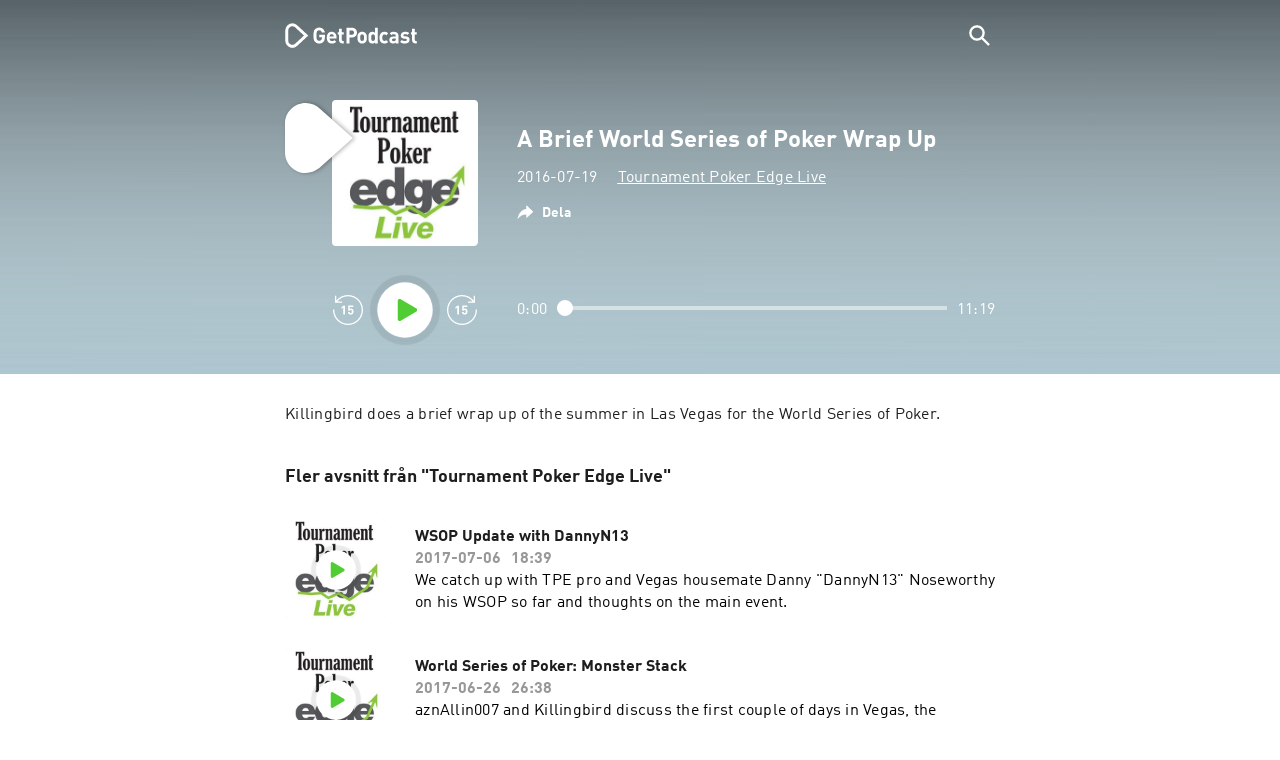

--- FILE ---
content_type: application/javascript; charset=utf-8
request_url: https://getpodcast.com/_next/static/chunks/858-34a49e26c029909d.js
body_size: 4126
content:
(self.webpackChunk_N_E=self.webpackChunk_N_E||[]).push([[858],{640:function(e,t,n){"use strict";var r=n(1742),o={"text/plain":"Text","text/html":"Url",default:"Text"};e.exports=function(e,t){var n,a,i,c,u,l,s=!1;t||(t={}),n=t.debug||!1;try{if(i=r(),c=document.createRange(),u=document.getSelection(),(l=document.createElement("span")).textContent=e,l.style.all="unset",l.style.position="fixed",l.style.top=0,l.style.clip="rect(0, 0, 0, 0)",l.style.whiteSpace="pre",l.style.webkitUserSelect="text",l.style.MozUserSelect="text",l.style.msUserSelect="text",l.style.userSelect="text",l.addEventListener("copy",(function(r){if(r.stopPropagation(),t.format)if(r.preventDefault(),"undefined"===typeof r.clipboardData){n&&console.warn("unable to use e.clipboardData"),n&&console.warn("trying IE specific stuff"),window.clipboardData.clearData();var a=o[t.format]||o.default;window.clipboardData.setData(a,e)}else r.clipboardData.clearData(),r.clipboardData.setData(t.format,e);t.onCopy&&(r.preventDefault(),t.onCopy(r.clipboardData))})),document.body.appendChild(l),c.selectNodeContents(l),u.addRange(c),!document.execCommand("copy"))throw new Error("copy command was unsuccessful");s=!0}catch(f){n&&console.error("unable to copy using execCommand: ",f),n&&console.warn("trying IE specific stuff");try{window.clipboardData.setData(t.format||"text",e),t.onCopy&&t.onCopy(window.clipboardData),s=!0}catch(f){n&&console.error("unable to copy using clipboardData: ",f),n&&console.error("falling back to prompt"),a=function(e){var t=(/mac os x/i.test(navigator.userAgent)?"\u2318":"Ctrl")+"+C";return e.replace(/#{\s*key\s*}/g,t)}("message"in t?t.message:"Copy to clipboard: #{key}, Enter"),window.prompt(a,e)}}finally{u&&("function"==typeof u.removeRange?u.removeRange(c):u.removeAllRanges()),l&&document.body.removeChild(l),i()}return s}},4300:function(e,t,n){"use strict";Object.defineProperty(t,"__esModule",{value:!0}),t.CopyToClipboard=void 0;var r=a(n(1720)),o=a(n(640));function a(e){return e&&e.__esModule?e:{default:e}}function i(e){return(i="function"===typeof Symbol&&"symbol"===typeof Symbol.iterator?function(e){return typeof e}:function(e){return e&&"function"===typeof Symbol&&e.constructor===Symbol&&e!==Symbol.prototype?"symbol":typeof e})(e)}function c(e,t){var n=Object.keys(e);if(Object.getOwnPropertySymbols){var r=Object.getOwnPropertySymbols(e);t&&(r=r.filter((function(t){return Object.getOwnPropertyDescriptor(e,t).enumerable}))),n.push.apply(n,r)}return n}function u(e,t){if(null==e)return{};var n,r,o=function(e,t){if(null==e)return{};var n,r,o={},a=Object.keys(e);for(r=0;r<a.length;r++)n=a[r],t.indexOf(n)>=0||(o[n]=e[n]);return o}(e,t);if(Object.getOwnPropertySymbols){var a=Object.getOwnPropertySymbols(e);for(r=0;r<a.length;r++)n=a[r],t.indexOf(n)>=0||Object.prototype.propertyIsEnumerable.call(e,n)&&(o[n]=e[n])}return o}function l(e,t){if(!(e instanceof t))throw new TypeError("Cannot call a class as a function")}function s(e,t){for(var n=0;n<t.length;n++){var r=t[n];r.enumerable=r.enumerable||!1,r.configurable=!0,"value"in r&&(r.writable=!0),Object.defineProperty(e,r.key,r)}}function f(e,t){return!t||"object"!==i(t)&&"function"!==typeof t?y(e):t}function p(e){return(p=Object.setPrototypeOf?Object.getPrototypeOf:function(e){return e.__proto__||Object.getPrototypeOf(e)})(e)}function y(e){if(void 0===e)throw new ReferenceError("this hasn't been initialised - super() hasn't been called");return e}function d(e,t){return(d=Object.setPrototypeOf||function(e,t){return e.__proto__=t,e})(e,t)}function b(e,t,n){return t in e?Object.defineProperty(e,t,{value:n,enumerable:!0,configurable:!0,writable:!0}):e[t]=n,e}var v=function(e){function t(){var e,n;l(this,t);for(var a=arguments.length,i=new Array(a),c=0;c<a;c++)i[c]=arguments[c];return b(y(n=f(this,(e=p(t)).call.apply(e,[this].concat(i)))),"onClick",(function(e){var t=n.props,a=t.text,i=t.onCopy,c=t.children,u=t.options,l=r.default.Children.only(c),s=(0,o.default)(a,u);i&&i(a,s),l&&l.props&&"function"===typeof l.props.onClick&&l.props.onClick(e)})),n}var n,a,i;return function(e,t){if("function"!==typeof t&&null!==t)throw new TypeError("Super expression must either be null or a function");e.prototype=Object.create(t&&t.prototype,{constructor:{value:e,writable:!0,configurable:!0}}),t&&d(e,t)}(t,e),n=t,(a=[{key:"render",value:function(){var e=this.props,t=(e.text,e.onCopy,e.options,e.children),n=u(e,["text","onCopy","options","children"]),o=r.default.Children.only(t);return r.default.cloneElement(o,function(e){for(var t=1;t<arguments.length;t++){var n=null!=arguments[t]?arguments[t]:{};t%2?c(n,!0).forEach((function(t){b(e,t,n[t])})):Object.getOwnPropertyDescriptors?Object.defineProperties(e,Object.getOwnPropertyDescriptors(n)):c(n).forEach((function(t){Object.defineProperty(e,t,Object.getOwnPropertyDescriptor(n,t))}))}return e}({},n,{onClick:this.onClick}))}}])&&s(n.prototype,a),i&&s(n,i),t}(r.default.PureComponent);t.CopyToClipboard=v,b(v,"defaultProps",{onCopy:void 0,options:void 0})},4855:function(e,t,n){"use strict";var r=n(4300).CopyToClipboard;r.CopyToClipboard=r,e.exports=r},5363:function(e,t,n){"use strict";t.h6=void 0;var r=n(2342);Object.defineProperty(t,"h6",{enumerable:!0,get:function(){return r.jsonLdScriptProps}})},2342:function(e,t,n){"use strict";Object.defineProperty(t,"__esModule",{value:!0}),t.helmetJsonLdProp=t.jsonLdScriptProps=t.JsonLd=void 0;const r=n(1720);function o(e,t={}){return{type:"application/ld+json",dangerouslySetInnerHTML:{__html:JSON.stringify(e,u,t.space)}}}t.JsonLd=function(e){return r.createElement("script",Object.assign({},o(e.item,e)))},t.jsonLdScriptProps=o,t.helmetJsonLdProp=function(e,t={}){return{type:"application/ld+json",innerHTML:JSON.stringify(e,u,t.space)}};const a=Object.freeze({"&":"&amp;","<":"&lt;",">":"&gt;",'"':"&quot;","'":"&apos;"}),i=new RegExp(`[${Object.keys(a).join("")}]`,"g"),c=e=>a[e],u=(e,t)=>{switch(typeof t){case"object":if(null===t)return;return t;case"number":case"boolean":case"bigint":return t;case"string":return t.replace(i,c);default:return}}},958:function(e,t,n){"use strict";n.d(t,{ZP:function(){return S}});var r=n(1720),o=n(821);function a(e,t,n,r){return new(n||(n=Promise))((function(o,a){function i(e){try{u(r.next(e))}catch(t){a(t)}}function c(e){try{u(r.throw(e))}catch(t){a(t)}}function u(e){var t;e.done?o(e.value):(t=e.value,t instanceof n?t:new n((function(e){e(t)}))).then(i,c)}u((r=r.apply(e,t||[])).next())}))}function i(e,t){var n,r,o,a,i={label:0,sent:function(){if(1&o[0])throw o[1];return o[1]},trys:[],ops:[]};return a={next:c(0),throw:c(1),return:c(2)},"function"===typeof Symbol&&(a[Symbol.iterator]=function(){return this}),a;function c(a){return function(c){return function(a){if(n)throw new TypeError("Generator is already executing.");for(;i;)try{if(n=1,r&&(o=2&a[0]?r.return:a[0]?r.throw||((o=r.return)&&o.call(r),0):r.next)&&!(o=o.call(r,a[1])).done)return o;switch(r=0,o&&(a=[2&a[0],o.value]),a[0]){case 0:case 1:o=a;break;case 4:return i.label++,{value:a[1],done:!1};case 5:i.label++,r=a[1],a=[0];continue;case 7:a=i.ops.pop(),i.trys.pop();continue;default:if(!(o=(o=i.trys).length>0&&o[o.length-1])&&(6===a[0]||2===a[0])){i=0;continue}if(3===a[0]&&(!o||a[1]>o[0]&&a[1]<o[3])){i.label=a[1];break}if(6===a[0]&&i.label<o[1]){i.label=o[1],o=a;break}if(o&&i.label<o[2]){i.label=o[2],i.ops.push(a);break}o[2]&&i.ops.pop(),i.trys.pop();continue}a=t.call(e,i)}catch(c){a=[6,c],r=0}finally{n=o=0}if(5&a[0])throw a[1];return{value:a[0]?a[1]:void 0,done:!0}}([a,c])}}}var c=function(){},u=c(),l=Object,s=function(e){return e===u},f=function(e){return"function"==typeof e},p=!("undefined"!=typeof window)||"Deno"in window,y=p?r.useEffect:r.useLayoutEffect,d="undefined"!==typeof navigator&&navigator.connection;!p&&d&&(["slow-2g","2g"].includes(d.effectiveType)||d.saveData);var b,v,g=new WeakMap,h=0,m=function(e){var t,n,r=typeof e,o=e&&e.constructor,a=o==Date;if(l(e)!==e||a||o==RegExp)t=a?e.toJSON():"symbol"==r?e.toString():"string"==r?JSON.stringify(e):""+e;else{if(t=g.get(e))return t;if(t=++h+"~",g.set(e,t),o==Array){for(t="@",n=0;n<e.length;n++)t+=m(e[n])+",";g.set(e,t)}if(o==l){t="#";for(var i=l.keys(e).sort();!s(n=i.pop());)s(e[n])||(t+=n+":"+m(e[n])+",");g.set(e,t)}}return t},w=function(e){if(f(e))try{e=e()}catch(n){e=""}var t=[].concat(e);return[e="string"==typeof e?e:(Array.isArray(e)?e.length:e)?m(e):"",t,e?"$err$"+e:"",e?"$req$"+e:""]},O=function(){return(O=Object.assign||function(e){for(var t,n=1,r=arguments.length;n<r;n++)for(var o in t=arguments[n])Object.prototype.hasOwnProperty.call(t,o)&&(e[o]=t[o]);return e}).apply(this,arguments)},C=function(e){return f(e[1])?[e[0],e[1],e[2]||{}]:[e[0],null,(null===e[1]?e[2]:e[1])||{}]},j="$inf$",P=function(e){return w(e?e(0,null):null)[0]},S=(b=o.ZP,v=function(e){return function(t,n,o){var c=(0,r.useState)({})[1],l=(0,r.useRef)(!1),p=(0,r.useRef)(),d=o.cache,b=o.initialSize,v=void 0===b?1:b,g=o.revalidateAll,h=void 0!==g&&g,m=o.persistSize,O=void 0!==m&&m,C=o.revalidateFirstPage,S=void 0===C||C,x=null;try{x=P(t)}catch(L){}var k=null,E=null;x&&(k="$ctx$"+x,E="$len$"+x);var D=(0,r.useCallback)((function(){var e=d.get(E);return s(e)?v:e}),[E,v]),_=(0,r.useRef)(D());y((function(){l.current?x&&d.set(E,O?_.current:v):l.current=!0}),[x]);var R=e(x?j+x:null,(function(){return a(void 0,void 0,void 0,(function(){var e,r,a,c,u,l,f,y,b,v,g,m;return i(this,(function(i){switch(i.label){case 0:e=d.get(k)||[],r=e[0],a=e[1],c=[],u=D(),l=null,f=0,i.label=1;case 1:return f<u?(y=w(t?t(f,l):null),b=y[0],v=y[1],b?(g=d.get(b),m=h||r||s(g)||S&&!f&&!s(p.current)||a&&!s(a[f])&&!o.compare(a[f],g),n&&m?[4,n.apply(void 0,v)]:[3,3]):[3,5]):[3,5];case 2:g=i.sent(),d.set(b,g),i.label=3;case 3:c.push(g),l=g,i.label=4;case 4:return++f,[3,1];case 5:return d.delete(k),[2,c]}}))}))}),o);y((function(){p.current=R.data}),[R.data]);var T=(0,r.useCallback)((function(){for(var e=[],t=0;t<arguments.length;t++)e[t]=arguments[t];var n=e[0],r=!1!==e[1];if(k){if(r)if(s(n))d.set(k,[!0]);else{var o=p.current;d.set(k,[!1,o])}return e.length?R.mutate(n,r):R.mutate()}}),[k]),A=(0,r.useCallback)((function(e){var n;if(E&&(f(e)?n=e(D()):"number"==typeof e&&(n=e),"number"==typeof n))return d.set(E,n),_.current=n,c({}),T(function(e){for(var n=[],r=null,o=0;o<e;++o){var a=w(t?t(o,r):null)[0],i=a?d.get(a):u;if(s(i))return p.current;n.push(i),r=i}return n}(n))}),[E,D,T]);return{size:D(),setSize:A,mutate:T,get error(){return R.error},get data(){return R.data},get isValidating(){return R.isValidating}}}},function(){for(var e=[],t=0;t<arguments.length;t++)e[t]=arguments[t];var n=C(e),r=n[0],o=n[1],a=n[2],i=(a.use||[]).concat(v);return b(r,o,O(O({},a),{use:i}))})},1742:function(e){e.exports=function(){var e=document.getSelection();if(!e.rangeCount)return function(){};for(var t=document.activeElement,n=[],r=0;r<e.rangeCount;r++)n.push(e.getRangeAt(r));switch(t.tagName.toUpperCase()){case"INPUT":case"TEXTAREA":t.blur();break;default:t=null}return e.removeAllRanges(),function(){"Caret"===e.type&&e.removeAllRanges(),e.rangeCount||n.forEach((function(t){e.addRange(t)})),t&&t.focus()}}}}]);

--- FILE ---
content_type: application/javascript; charset=utf-8
request_url: https://getpodcast.com/_next/static/chunks/pages/_app-97dd806ad24fd392.js
body_size: 60678
content:
(self.webpackChunk_N_E=self.webpackChunk_N_E||[]).push([[888],{7484:function(e){e.exports=function(){"use strict";var e=1e3,t=6e4,n=36e5,r="millisecond",i="second",o="minute",a="hour",s="day",c="week",u="month",l="quarter",d="year",f="date",p="Invalid Date",h=/^(\d{4})[-/]?(\d{1,2})?[-/]?(\d{0,2})[Tt\s]*(\d{1,2})?:?(\d{1,2})?:?(\d{1,2})?[.:]?(\d+)?$/,m=/\[([^\]]+)]|Y{1,4}|M{1,4}|D{1,2}|d{1,4}|H{1,2}|h{1,2}|a|A|m{1,2}|s{1,2}|Z{1,2}|SSS/g,g={name:"en",weekdays:"Sunday_Monday_Tuesday_Wednesday_Thursday_Friday_Saturday".split("_"),months:"January_February_March_April_May_June_July_August_September_October_November_December".split("_")},v=function(e,t,n){var r=String(e);return!r||r.length>=t?e:""+Array(t+1-r.length).join(n)+e},y={s:v,z:function(e){var t=-e.utcOffset(),n=Math.abs(t),r=Math.floor(n/60),i=n%60;return(t<=0?"+":"-")+v(r,2,"0")+":"+v(i,2,"0")},m:function e(t,n){if(t.date()<n.date())return-e(n,t);var r=12*(n.year()-t.year())+(n.month()-t.month()),i=t.clone().add(r,u),o=n-i<0,a=t.clone().add(r+(o?-1:1),u);return+(-(r+(n-i)/(o?i-a:a-i))||0)},a:function(e){return e<0?Math.ceil(e)||0:Math.floor(e)},p:function(e){return{M:u,y:d,w:c,d:s,D:f,h:a,m:o,s:i,ms:r,Q:l}[e]||String(e||"").toLowerCase().replace(/s$/,"")},u:function(e){return void 0===e}},b="en",w={};w[b]=g;var x=function(e){return e instanceof C},_=function(e,t,n){var r;if(!e)return b;if("string"==typeof e)w[e]&&(r=e),t&&(w[e]=t,r=e);else{var i=e.name;w[i]=e,r=i}return!n&&r&&(b=r),r||!n&&b},k=function(e,t){if(x(e))return e.clone();var n="object"==typeof t?t:{};return n.date=e,n.args=arguments,new C(n)},S=y;S.l=_,S.i=x,S.w=function(e,t){return k(e,{locale:t.$L,utc:t.$u,x:t.$x,$offset:t.$offset})};var C=function(){function g(e){this.$L=_(e.locale,null,!0),this.parse(e)}var v=g.prototype;return v.parse=function(e){this.$d=function(e){var t=e.date,n=e.utc;if(null===t)return new Date(NaN);if(S.u(t))return new Date;if(t instanceof Date)return new Date(t);if("string"==typeof t&&!/Z$/i.test(t)){var r=t.match(h);if(r){var i=r[2]-1||0,o=(r[7]||"0").substring(0,3);return n?new Date(Date.UTC(r[1],i,r[3]||1,r[4]||0,r[5]||0,r[6]||0,o)):new Date(r[1],i,r[3]||1,r[4]||0,r[5]||0,r[6]||0,o)}}return new Date(t)}(e),this.$x=e.x||{},this.init()},v.init=function(){var e=this.$d;this.$y=e.getFullYear(),this.$M=e.getMonth(),this.$D=e.getDate(),this.$W=e.getDay(),this.$H=e.getHours(),this.$m=e.getMinutes(),this.$s=e.getSeconds(),this.$ms=e.getMilliseconds()},v.$utils=function(){return S},v.isValid=function(){return!(this.$d.toString()===p)},v.isSame=function(e,t){var n=k(e);return this.startOf(t)<=n&&n<=this.endOf(t)},v.isAfter=function(e,t){return k(e)<this.startOf(t)},v.isBefore=function(e,t){return this.endOf(t)<k(e)},v.$g=function(e,t,n){return S.u(e)?this[t]:this.set(n,e)},v.unix=function(){return Math.floor(this.valueOf()/1e3)},v.valueOf=function(){return this.$d.getTime()},v.startOf=function(e,t){var n=this,r=!!S.u(t)||t,l=S.p(e),p=function(e,t){var i=S.w(n.$u?Date.UTC(n.$y,t,e):new Date(n.$y,t,e),n);return r?i:i.endOf(s)},h=function(e,t){return S.w(n.toDate()[e].apply(n.toDate("s"),(r?[0,0,0,0]:[23,59,59,999]).slice(t)),n)},m=this.$W,g=this.$M,v=this.$D,y="set"+(this.$u?"UTC":"");switch(l){case d:return r?p(1,0):p(31,11);case u:return r?p(1,g):p(0,g+1);case c:var b=this.$locale().weekStart||0,w=(m<b?m+7:m)-b;return p(r?v-w:v+(6-w),g);case s:case f:return h(y+"Hours",0);case a:return h(y+"Minutes",1);case o:return h(y+"Seconds",2);case i:return h(y+"Milliseconds",3);default:return this.clone()}},v.endOf=function(e){return this.startOf(e,!1)},v.$set=function(e,t){var n,c=S.p(e),l="set"+(this.$u?"UTC":""),p=(n={},n[s]=l+"Date",n[f]=l+"Date",n[u]=l+"Month",n[d]=l+"FullYear",n[a]=l+"Hours",n[o]=l+"Minutes",n[i]=l+"Seconds",n[r]=l+"Milliseconds",n)[c],h=c===s?this.$D+(t-this.$W):t;if(c===u||c===d){var m=this.clone().set(f,1);m.$d[p](h),m.init(),this.$d=m.set(f,Math.min(this.$D,m.daysInMonth())).$d}else p&&this.$d[p](h);return this.init(),this},v.set=function(e,t){return this.clone().$set(e,t)},v.get=function(e){return this[S.p(e)]()},v.add=function(r,l){var f,p=this;r=Number(r);var h=S.p(l),m=function(e){var t=k(p);return S.w(t.date(t.date()+Math.round(e*r)),p)};if(h===u)return this.set(u,this.$M+r);if(h===d)return this.set(d,this.$y+r);if(h===s)return m(1);if(h===c)return m(7);var g=(f={},f[o]=t,f[a]=n,f[i]=e,f)[h]||1,v=this.$d.getTime()+r*g;return S.w(v,this)},v.subtract=function(e,t){return this.add(-1*e,t)},v.format=function(e){var t=this,n=this.$locale();if(!this.isValid())return n.invalidDate||p;var r=e||"YYYY-MM-DDTHH:mm:ssZ",i=S.z(this),o=this.$H,a=this.$m,s=this.$M,c=n.weekdays,u=n.months,l=function(e,n,i,o){return e&&(e[n]||e(t,r))||i[n].substr(0,o)},d=function(e){return S.s(o%12||12,e,"0")},f=n.meridiem||function(e,t,n){var r=e<12?"AM":"PM";return n?r.toLowerCase():r},h={YY:String(this.$y).slice(-2),YYYY:this.$y,M:s+1,MM:S.s(s+1,2,"0"),MMM:l(n.monthsShort,s,u,3),MMMM:l(u,s),D:this.$D,DD:S.s(this.$D,2,"0"),d:String(this.$W),dd:l(n.weekdaysMin,this.$W,c,2),ddd:l(n.weekdaysShort,this.$W,c,3),dddd:c[this.$W],H:String(o),HH:S.s(o,2,"0"),h:d(1),hh:d(2),a:f(o,a,!0),A:f(o,a,!1),m:String(a),mm:S.s(a,2,"0"),s:String(this.$s),ss:S.s(this.$s,2,"0"),SSS:S.s(this.$ms,3,"0"),Z:i};return r.replace(m,(function(e,t){return t||h[e]||i.replace(":","")}))},v.utcOffset=function(){return 15*-Math.round(this.$d.getTimezoneOffset()/15)},v.diff=function(r,f,p){var h,m=S.p(f),g=k(r),v=(g.utcOffset()-this.utcOffset())*t,y=this-g,b=S.m(this,g);return b=(h={},h[d]=b/12,h[u]=b,h[l]=b/3,h[c]=(y-v)/6048e5,h[s]=(y-v)/864e5,h[a]=y/n,h[o]=y/t,h[i]=y/e,h)[m]||y,p?b:S.a(b)},v.daysInMonth=function(){return this.endOf(u).$D},v.$locale=function(){return w[this.$L]},v.locale=function(e,t){if(!e)return this.$L;var n=this.clone(),r=_(e,t,!0);return r&&(n.$L=r),n},v.clone=function(){return S.w(this.$d,this)},v.toDate=function(){return new Date(this.valueOf())},v.toJSON=function(){return this.isValid()?this.toISOString():null},v.toISOString=function(){return this.$d.toISOString()},v.toString=function(){return this.$d.toUTCString()},g}(),O=C.prototype;return k.prototype=O,[["$ms",r],["$s",i],["$m",o],["$H",a],["$W",s],["$M",u],["$y",d],["$D",f]].forEach((function(e){O[e[1]]=function(t){return this.$g(t,e[0],e[1])}})),k.extend=function(e,t){return e.$i||(e(t,C,k),e.$i=!0),k},k.locale=_,k.isDayjs=x,k.unix=function(e){return k(1e3*e)},k.en=w[b],k.Ls=w,k.p={},k}()},790:function(e,t,n){e.exports=function(e){"use strict";function t(e){return e&&"object"==typeof e&&"default"in e?e:{default:e}}var n=t(e),r={s:"ein paar Sekunden",m:["eine Minute","einer Minute"],mm:"%d Minuten",h:["eine Stunde","einer Stunde"],hh:"%d Stunden",d:["ein Tag","einem Tag"],dd:["%d Tage","%d Tagen"],M:["ein Monat","einem Monat"],MM:["%d Monate","%d Monaten"],y:["ein Jahr","einem Jahr"],yy:["%d Jahre","%d Jahren"]};function i(e,t,n){var i=r[n];return Array.isArray(i)&&(i=i[t?0:1]),i.replace("%d",e)}var o={name:"de",weekdays:"Sonntag_Montag_Dienstag_Mittwoch_Donnerstag_Freitag_Samstag".split("_"),weekdaysShort:"So._Mo._Di._Mi._Do._Fr._Sa.".split("_"),weekdaysMin:"So_Mo_Di_Mi_Do_Fr_Sa".split("_"),months:"Januar_Februar_M\xe4rz_April_Mai_Juni_Juli_August_September_Oktober_November_Dezember".split("_"),monthsShort:"Jan_Feb_M\xe4rz_Apr_Mai_Juni_Juli_Aug_Sept_Okt_Nov_Dez".split("_"),ordinal:function(e){return e+"."},weekStart:1,yearStart:4,formats:{LTS:"HH:mm:ss",LT:"HH:mm",L:"DD.MM.YYYY",LL:"D. MMMM YYYY",LLL:"D. MMMM YYYY HH:mm",LLLL:"dddd, D. MMMM YYYY HH:mm"},relativeTime:{future:"in %s",past:"vor %s",s:i,m:i,mm:i,h:i,hh:i,d:i,dd:i,M:i,MM:i,y:i,yy:i}};return n.default.locale(o,null,!0),o}(n(7484))},7763:function(e,t,n){e.exports=function(e){"use strict";function t(e){return e&&"object"==typeof e&&"default"in e?e:{default:e}}var n=t(e),r={name:"es",monthsShort:"ene_feb_mar_abr_may_jun_jul_ago_sep_oct_nov_dic".split("_"),weekdays:"domingo_lunes_martes_mi\xe9rcoles_jueves_viernes_s\xe1bado".split("_"),weekdaysShort:"dom._lun._mar._mi\xe9._jue._vie._s\xe1b.".split("_"),weekdaysMin:"do_lu_ma_mi_ju_vi_s\xe1".split("_"),months:"enero_febrero_marzo_abril_mayo_junio_julio_agosto_septiembre_octubre_noviembre_diciembre".split("_"),weekStart:1,formats:{LT:"H:mm",LTS:"H:mm:ss",L:"DD/MM/YYYY",LL:"D [de] MMMM [de] YYYY",LLL:"D [de] MMMM [de] YYYY H:mm",LLLL:"dddd, D [de] MMMM [de] YYYY H:mm"},relativeTime:{future:"en %s",past:"hace %s",s:"unos segundos",m:"un minuto",mm:"%d minutos",h:"una hora",hh:"%d horas",d:"un d\xeda",dd:"%d d\xedas",M:"un mes",MM:"%d meses",y:"un a\xf1o",yy:"%d a\xf1os"},ordinal:function(e){return e+"\xba"}};return n.default.locale(r,null,!0),r}(n(7484))},6023:function(e,t,n){e.exports=function(e){"use strict";function t(e){return e&&"object"==typeof e&&"default"in e?e:{default:e}}var n=t(e),r={name:"fr",weekdays:"dimanche_lundi_mardi_mercredi_jeudi_vendredi_samedi".split("_"),weekdaysShort:"dim._lun._mar._mer._jeu._ven._sam.".split("_"),weekdaysMin:"di_lu_ma_me_je_ve_sa".split("_"),months:"janvier_f\xe9vrier_mars_avril_mai_juin_juillet_ao\xfbt_septembre_octobre_novembre_d\xe9cembre".split("_"),monthsShort:"janv._f\xe9vr._mars_avr._mai_juin_juil._ao\xfbt_sept._oct._nov._d\xe9c.".split("_"),weekStart:1,yearStart:4,formats:{LT:"HH:mm",LTS:"HH:mm:ss",L:"DD/MM/YYYY",LL:"D MMMM YYYY",LLL:"D MMMM YYYY HH:mm",LLLL:"dddd D MMMM YYYY HH:mm"},relativeTime:{future:"dans %s",past:"il y a %s",s:"quelques secondes",m:"une minute",mm:"%d minutes",h:"une heure",hh:"%d heures",d:"un jour",dd:"%d jours",M:"un mois",MM:"%d mois",y:"un an",yy:"%d ans"},ordinal:function(e){return e+(1===e?"er":"")}};return n.default.locale(r,null,!0),r}(n(7484))},5551:function(e,t,n){e.exports=function(e){"use strict";function t(e){return e&&"object"==typeof e&&"default"in e?e:{default:e}}var n=t(e),r={name:"it",weekdays:"domenica_luned\xec_marted\xec_mercoled\xec_gioved\xec_venerd\xec_sabato".split("_"),weekdaysShort:"dom_lun_mar_mer_gio_ven_sab".split("_"),weekdaysMin:"do_lu_ma_me_gi_ve_sa".split("_"),months:"gennaio_febbraio_marzo_aprile_maggio_giugno_luglio_agosto_settembre_ottobre_novembre_dicembre".split("_"),weekStart:1,monthsShort:"gen_feb_mar_apr_mag_giu_lug_ago_set_ott_nov_dic".split("_"),formats:{LT:"HH:mm",LTS:"HH:mm:ss",L:"DD/MM/YYYY",LL:"D MMMM YYYY",LLL:"D MMMM YYYY HH:mm",LLLL:"dddd D MMMM YYYY HH:mm"},relativeTime:{future:"tra %s",past:"%s fa",s:"qualche secondo",m:"un minuto",mm:"%d minuti",h:"un' ora",hh:"%d ore",d:"un giorno",dd:"%d giorni",M:"un mese",MM:"%d mesi",y:"un anno",yy:"%d anni"},ordinal:function(e){return e+"\xba"}};return n.default.locale(r,null,!0),r}(n(7484))},1987:function(e,t,n){e.exports=function(e){"use strict";function t(e){return e&&"object"==typeof e&&"default"in e?e:{default:e}}var n=t(e);function r(e){return e%10<5&&e%10>1&&~~(e/10)%10!=1}function i(e,t,n){var i=e+" ";switch(n){case"m":return t?"minuta":"minut\u0119";case"mm":return i+(r(e)?"minuty":"minut");case"h":return t?"godzina":"godzin\u0119";case"hh":return i+(r(e)?"godziny":"godzin");case"MM":return i+(r(e)?"miesi\u0105ce":"miesi\u0119cy");case"yy":return i+(r(e)?"lata":"lat")}}var o="stycznia_lutego_marca_kwietnia_maja_czerwca_lipca_sierpnia_wrze\u015bnia_pa\u017adziernika_listopada_grudnia".split("_"),a="stycze\u0144_luty_marzec_kwiecie\u0144_maj_czerwiec_lipiec_sierpie\u0144_wrzesie\u0144_pa\u017adziernik_listopad_grudzie\u0144".split("_"),s=/D MMMM/,c=function(e,t){return s.test(t)?o[e.month()]:a[e.month()]};c.s=a,c.f=o;var u={name:"pl",weekdays:"niedziela_poniedzia\u0142ek_wtorek_\u015broda_czwartek_pi\u0105tek_sobota".split("_"),weekdaysShort:"ndz_pon_wt_\u015br_czw_pt_sob".split("_"),weekdaysMin:"Nd_Pn_Wt_\u015ar_Cz_Pt_So".split("_"),months:c,monthsShort:"sty_lut_mar_kwi_maj_cze_lip_sie_wrz_pa\u017a_lis_gru".split("_"),ordinal:function(e){return e+"."},weekStart:1,yearStart:4,relativeTime:{future:"za %s",past:"%s temu",s:"kilka sekund",m:i,mm:i,h:i,hh:i,d:"1 dzie\u0144",dd:"%d dni",M:"miesi\u0105c",MM:i,y:"rok",yy:i},formats:{LT:"HH:mm",LTS:"HH:mm:ss",L:"DD.MM.YYYY",LL:"D MMMM YYYY",LLL:"D MMMM YYYY HH:mm",LLLL:"dddd, D MMMM YYYY HH:mm"}};return n.default.locale(u,null,!0),u}(n(7484))},5001:function(e,t,n){e.exports=function(e){"use strict";function t(e){return e&&"object"==typeof e&&"default"in e?e:{default:e}}var n=t(e),r={name:"pt",weekdays:"Domingo_Segunda-feira_Ter\xe7a-feira_Quarta-feira_Quinta-feira_Sexta-feira_S\xe1bado".split("_"),weekdaysShort:"Dom_Seg_Ter_Qua_Qui_Sex_Sab".split("_"),weekdaysMin:"Do_2\xaa_3\xaa_4\xaa_5\xaa_6\xaa_Sa".split("_"),months:"Janeiro_Fevereiro_Mar\xe7o_Abril_Maio_Junho_Julho_Agosto_Setembro_Outubro_Novembro_Dezembro".split("_"),monthsShort:"Jan_Fev_Mar_Abr_Mai_Jun_Jul_Ago_Set_Out_Nov_Dez".split("_"),ordinal:function(e){return e+"\xba"},weekStart:1,yearStart:4,formats:{LT:"HH:mm",LTS:"HH:mm:ss",L:"DD/MM/YYYY",LL:"D [de] MMMM [de] YYYY",LLL:"D [de] MMMM [de] YYYY [\xe0s] HH:mm",LLLL:"dddd, D [de] MMMM [de] YYYY [\xe0s] HH:mm"},relativeTime:{future:"em %s",past:"h\xe1 %s",s:"alguns segundos",m:"um minuto",mm:"%d minutos",h:"uma hora",hh:"%d horas",d:"um dia",dd:"%d dias",M:"um m\xeas",MM:"%d meses",y:"um ano",yy:"%d anos"}};return n.default.locale(r,null,!0),r}(n(7484))},772:function(e,t,n){e.exports=function(e){"use strict";function t(e){return e&&"object"==typeof e&&"default"in e?e:{default:e}}var n=t(e),r={name:"se",weekdays:"sotnabeaivi_vuoss\xe1rga_ma\u014b\u014beb\xe1rga_gaskavahkku_duorastat_bearjadat_l\xe1vvardat".split("_"),months:"o\u0111\u0111ajagem\xe1nnu_guovvam\xe1nnu_njuk\u010dam\xe1nnu_cuo\u014bom\xe1nnu_miessem\xe1nnu_geassem\xe1nnu_suoidnem\xe1nnu_borgem\xe1nnu_\u010dak\u010dam\xe1nnu_golggotm\xe1nnu_sk\xe1bmam\xe1nnu_juovlam\xe1nnu".split("_"),weekStart:1,weekdaysShort:"sotn_vuos_ma\u014b_gask_duor_bear_l\xe1v".split("_"),monthsShort:"o\u0111\u0111j_guov_njuk_cuo_mies_geas_suoi_borg_\u010dak\u010d_golg_sk\xe1b_juov".split("_"),weekdaysMin:"s_v_m_g_d_b_L".split("_"),ordinal:function(e){return e},formats:{LT:"HH:mm",LTS:"HH:mm:ss",L:"DD.MM.YYYY",LL:"MMMM D. [b.] YYYY",LLL:"MMMM D. [b.] YYYY [ti.] HH:mm",LLLL:"dddd, MMMM D. [b.] YYYY [ti.] HH:mm"},relativeTime:{future:"%s gea\u017ees",past:"ma\u014bit %s",s:"moadde sekunddat",m:"okta minuhta",mm:"%d minuhtat",h:"okta diimmu",hh:"%d diimmut",d:"okta beaivi",dd:"%d beaivvit",M:"okta m\xe1nnu",MM:"%d m\xe1nut",y:"okta jahki",yy:"%d jagit"}};return n.default.locale(r,null,!0),r}(n(7484))},4110:function(e){e.exports=function(){"use strict";return function(e,t,n){e=e||{};var r=t.prototype,i={future:"in %s",past:"%s ago",s:"a few seconds",m:"a minute",mm:"%d minutes",h:"an hour",hh:"%d hours",d:"a day",dd:"%d days",M:"a month",MM:"%d months",y:"a year",yy:"%d years"};function o(e,t,n,i){return r.fromToBase(e,t,n,i)}n.en.relativeTime=i,r.fromToBase=function(t,r,o,a,s){for(var c,u,l,d=o.$locale().relativeTime||i,f=e.thresholds||[{l:"s",r:44,d:"second"},{l:"m",r:89},{l:"mm",r:44,d:"minute"},{l:"h",r:89},{l:"hh",r:21,d:"hour"},{l:"d",r:35},{l:"dd",r:25,d:"day"},{l:"M",r:45},{l:"MM",r:10,d:"month"},{l:"y",r:17},{l:"yy",d:"year"}],p=f.length,h=0;h<p;h+=1){var m=f[h];m.d&&(c=a?n(t).diff(o,m.d,!0):o.diff(t,m.d,!0));var g=(e.rounding||Math.round)(Math.abs(c));if(l=c>0,g<=m.r||!m.r){g<=1&&h>0&&(m=f[h-1]);var v=d[m.l];s&&(g=s(""+g)),u="string"==typeof v?v.replace("%d",g):v(g,r,m.l,l);break}}if(r)return u;var y=l?d.future:d.past;return"function"==typeof y?y(u):y.replace("%s",u)},r.to=function(e,t){return o(e,t,this,!0)},r.from=function(e,t){return o(e,t,this)};var a=function(e){return e.$u?n.utc():n()};r.toNow=function(e){return this.to(a(this),e)},r.fromNow=function(e){return this.from(a(this),e)}}}()},9387:function(e){e.exports=function(){"use strict";var e={year:0,month:1,day:2,hour:3,minute:4,second:5},t={};return function(n,r,i){var o,a=function(e,n,r){void 0===r&&(r={});var i=new Date(e);return function(e,n){void 0===n&&(n={});var r=n.timeZoneName||"short",i=e+"|"+r,o=t[i];return o||(o=new Intl.DateTimeFormat("en-US",{hour12:!1,timeZone:e,year:"numeric",month:"2-digit",day:"2-digit",hour:"2-digit",minute:"2-digit",second:"2-digit",timeZoneName:r}),t[i]=o),o}(n,r).formatToParts(i)},s=function(t,n){for(var r=a(t,n),o=[],s=0;s<r.length;s+=1){var c=r[s],u=c.type,l=c.value,d=e[u];d>=0&&(o[d]=parseInt(l,10))}var f=o[3],p=24===f?0:f,h=o[0]+"-"+o[1]+"-"+o[2]+" "+p+":"+o[4]+":"+o[5]+":000",m=+t;return(i.utc(h).valueOf()-(m-=m%1e3))/6e4},c=r.prototype;c.tz=function(e,t){void 0===e&&(e=o);var n=this.utcOffset(),r=this.toDate(),a=r.toLocaleString("en-US",{timeZone:e}),s=Math.round((r-new Date(a))/1e3/60),c=i(a).$set("millisecond",this.$ms).utcOffset(15*-Math.round(r.getTimezoneOffset()/15)-s,!0);if(t){var u=c.utcOffset();c=c.add(n-u,"minute")}return c.$x.$timezone=e,c},c.offsetName=function(e){var t=this.$x.$timezone||i.tz.guess(),n=a(this.valueOf(),t,{timeZoneName:e}).find((function(e){return"timezonename"===e.type.toLowerCase()}));return n&&n.value};var u=c.startOf;c.startOf=function(e,t){if(!this.$x||!this.$x.$timezone)return u.call(this,e,t);var n=i(this.format("YYYY-MM-DD HH:mm:ss:SSS"));return u.call(n,e,t).tz(this.$x.$timezone,!0)},i.tz=function(e,t,n){var r=n&&t,a=n||t||o,c=s(+i(),a);if("string"!=typeof e)return i(e).tz(a);var u=function(e,t,n){var r=e-60*t*1e3,i=s(r,n);if(t===i)return[r,t];var o=s(r-=60*(i-t)*1e3,n);return i===o?[r,i]:[e-60*Math.min(i,o)*1e3,Math.max(i,o)]}(i.utc(e,r).valueOf(),c,a),l=u[0],d=u[1],f=i(l).utcOffset(d);return f.$x.$timezone=a,f},i.tz.guess=function(){return Intl.DateTimeFormat().resolvedOptions().timeZone},i.tz.setDefault=function(e){o=e}}}()},178:function(e){e.exports=function(){"use strict";var e="minute",t=/[+-]\d\d(?::?\d\d)?/g,n=/([+-]|\d\d)/g;return function(r,i,o){var a=i.prototype;o.utc=function(e){return new i({date:e,utc:!0,args:arguments})},a.utc=function(t){var n=o(this.toDate(),{locale:this.$L,utc:!0});return t?n.add(this.utcOffset(),e):n},a.local=function(){return o(this.toDate(),{locale:this.$L,utc:!1})};var s=a.parse;a.parse=function(e){e.utc&&(this.$u=!0),this.$utils().u(e.$offset)||(this.$offset=e.$offset),s.call(this,e)};var c=a.init;a.init=function(){if(this.$u){var e=this.$d;this.$y=e.getUTCFullYear(),this.$M=e.getUTCMonth(),this.$D=e.getUTCDate(),this.$W=e.getUTCDay(),this.$H=e.getUTCHours(),this.$m=e.getUTCMinutes(),this.$s=e.getUTCSeconds(),this.$ms=e.getUTCMilliseconds()}else c.call(this)};var u=a.utcOffset;a.utcOffset=function(r,i){var o=this.$utils().u;if(o(r))return this.$u?0:o(this.$offset)?u.call(this):this.$offset;if("string"==typeof r&&null===(r=function(e){void 0===e&&(e="");var r=e.match(t);if(!r)return null;var i=(""+r[0]).match(n)||["-",0,0],o=i[0],a=60*+i[1]+ +i[2];return 0===a?0:"+"===o?a:-a}(r)))return this;var a=Math.abs(r)<=16?60*r:r,s=this;if(i)return s.$offset=a,s.$u=0===r,s;if(0!==r){var c=this.$u?this.toDate().getTimezoneOffset():-1*this.utcOffset();(s=this.local().add(a+c,e)).$offset=a,s.$x.$localOffset=c}else s=this.utc();return s};var l=a.format;a.format=function(e){var t=e||(this.$u?"YYYY-MM-DDTHH:mm:ss[Z]":"");return l.call(this,t)},a.valueOf=function(){var e=this.$utils().u(this.$offset)?0:this.$offset+(this.$x.$localOffset||(new Date).getTimezoneOffset());return this.$d.valueOf()-6e4*e},a.isUTC=function(){return!!this.$u},a.toISOString=function(){return this.toDate().toISOString()},a.toString=function(){return this.toDate().toUTCString()};var d=a.toDate;a.toDate=function(e){return"s"===e&&this.$offset?o(this.format("YYYY-MM-DD HH:mm:ss:SSS")).toDate():d.call(this)};var f=a.diff;a.diff=function(e,t,n){if(e&&this.$u===e.$u)return f.call(this,e,t,n);var r=this.local(),i=o(e).local();return f.call(r,i,t,n)}}}()},4020:function(e){"use strict";var t="%[a-f0-9]{2}",n=new RegExp(t,"gi"),r=new RegExp("("+t+")+","gi");function i(e,t){try{return decodeURIComponent(e.join(""))}catch(o){}if(1===e.length)return e;t=t||1;var n=e.slice(0,t),r=e.slice(t);return Array.prototype.concat.call([],i(n),i(r))}function o(e){try{return decodeURIComponent(e)}catch(o){for(var t=e.match(n),r=1;r<t.length;r++)t=(e=i(t,r).join("")).match(n);return e}}e.exports=function(e){if("string"!==typeof e)throw new TypeError("Expected `encodedURI` to be of type `string`, got `"+typeof e+"`");try{return e=e.replace(/\+/g," "),decodeURIComponent(e)}catch(t){return function(e){for(var n={"%FE%FF":"\ufffd\ufffd","%FF%FE":"\ufffd\ufffd"},i=r.exec(e);i;){try{n[i[0]]=decodeURIComponent(i[0])}catch(t){var a=o(i[0]);a!==i[0]&&(n[i[0]]=a)}i=r.exec(e)}n["%C2"]="\ufffd";for(var s=Object.keys(n),c=0;c<s.length;c++){var u=s[c];e=e.replace(new RegExp(u,"g"),n[u])}return e}(e)}}},2806:function(e){"use strict";e.exports=function(e,t){for(var n={},r=Object.keys(e),i=Array.isArray(t),o=0;o<r.length;o++){var a=r[o],s=e[a];(i?-1!==t.indexOf(a):t(a,s,e))&&(n[a]=s)}return n}},7874:function(e,t){"use strict";function n(e){return"number"===typeof e&&isNaN(e)}Object.defineProperty(t,"__esModule",{value:!0}),t.startsWith=function(e,t,n){return e.substr(n||0,t.length)===t},t.endsWith=function(e,t,n){var r=(n||e.length)-t.length,i=e.lastIndexOf(t,r);return-1!==i&&i===r},t.stringIncludes=function(e,t,n){return-1!==e.indexOf(t,n||0)},t.isRealNaN=n,t.arrayIncludes=function(e,t,r){var i=e.length;if(0===i)return!1;var o=0|r,a=n(t),s=o>=0?o:i+o;for(;s<i;){var c=e[s++];if(c===t)return!0;if(a&&n(c))return!0}return!1}},456:function(e,t){"use strict";function n(e,t){var n=e.indexOf(t);return-1===n?[e]:[e.slice(0,n),e.slice(n+t.length)]}function r(e){var t=e.charAt(0),n=e.length-1;return('"'===t||"'"===t)&&t===e.charAt(n)?e.slice(1,n):e}function i(e){return e.map((function(e){var t=n(e.trim(),"=");return{key:t[0],value:"string"===typeof t[1]?r(t[1]):null}}))}Object.defineProperty(t,"__esModule",{value:!0}),t.splitHead=n,t.unquote=r,t.format=function e(t,n){return t.map((function(t){var r=t.type,o="element"===r?{type:r,tagName:t.tagName.toLowerCase(),attributes:i(t.attributes),children:e(t.children,n)}:{type:r,content:t.content};return n.includePositions&&(o.position=t.position),o}))},t.formatAttributes=i},7575:function(e,t,n){"use strict";t.Qc=function(e){var t=arguments.length>1&&void 0!==arguments[1]?arguments[1]:u,n=(0,r.default)(e,t),a=(0,i.default)(n,t);return(0,o.format)(a,t)};var r=c(n(5745)),i=c(n(4893)),o=n(456),a=n(4074),s=n(4458);function c(e){return e&&e.__esModule?e:{default:e}}var u={voidTags:s.voidTags,closingTags:s.closingTags,childlessTags:s.childlessTags,closingTagAncestorBreakers:s.closingTagAncestorBreakers,includePositions:!1}},5745:function(e,t,n){"use strict";Object.defineProperty(t,"__esModule",{value:!0}),t.feedPosition=i,t.jumpPosition=o,t.makeInitialPosition=a,t.copyPosition=s,t.default=function(e,t){var n={str:e,options:t,position:{index:0,column:0,line:0},tokens:[]};return c(n),n.tokens},t.lex=c,t.findTextEnd=l,t.lexText=d,t.lexComment=f,t.lexTag=p,t.isWhitespaceChar=m,t.lexTagName=g,t.lexTagAttributes=v,t.lexSkipTag=b;var r=n(7874);function i(e,t,n){for(var r=e.index,i=e.index=r+n,o=r;o<i;o++){"\n"===t.charAt(o)?(e.line++,e.column=0):e.column++}}function o(e,t,n){return i(e,t,n-e.index)}function a(){return{index:0,column:0,line:0}}function s(e){return{index:e.index,line:e.line,column:e.column}}function c(e){for(var t=e.str,n=e.options.childlessTags,i=t.length;e.position.index<i;){var o=e.position.index;if(d(e),e.position.index===o)if((0,r.startsWith)(t,"!--",o+1))f(e);else{var a=p(e),s=a.toLowerCase();(0,r.arrayIncludes)(n,s)&&b(a,e)}}}var u=/[A-Za-z0-9]/;function l(e,t){for(;;){var n=e.indexOf("<",t);if(-1===n)return n;var r=e.charAt(n+1);if("/"===r||"!"===r||u.test(r))return n;t=n+1}}function d(e){var t=e.str,n=e.position,r=l(t,n.index);if(r!==n.index){-1===r&&(r=t.length);var i=s(n),a=t.slice(n.index,r);o(n,t,r);var c=s(n);e.tokens.push({type:"text",content:a,position:{start:i,end:c}})}}function f(e){var t=e.str,n=e.position,r=s(n);i(n,t,4);var a=t.indexOf("--\x3e",n.index),c=a+3;-1===a&&(a=c=t.length);var u=t.slice(n.index,a);o(n,t,c),e.tokens.push({type:"comment",content:u,position:{start:r,end:s(n)}})}function p(e){var t=e.str,n=e.position,r="/"===t.charAt(n.index+1),o=s(n);i(n,t,r?2:1),e.tokens.push({type:"tag-start",close:r,position:{start:o}});var a=g(e);v(e);var c="/"===t.charAt(n.index);i(n,t,c?2:1);var u=s(n);return e.tokens.push({type:"tag-end",close:c,position:{end:u}}),a}var h=/\s/;function m(e){return h.test(e)}function g(e){for(var t=e.str,n=e.position,r=t.length,i=n.index;i<r;){var a=t.charAt(i);if(!(m(a)||"/"===a||">"===a))break;i++}for(var s=i+1;s<r;){var c=t.charAt(s);if(!!(m(c)||"/"===c||">"===c))break;s++}o(n,t,s);var u=t.slice(i,s);return e.tokens.push({type:"tag",content:u}),u}function v(e){for(var t=e.str,n=e.position,i=e.tokens,a=n.index,s=null,c=a,u=[],l=t.length;a<l;){var d=t.charAt(a);if(s){d===s&&(s=null),a++}else{if("/"===d||">"===d){a!==c&&u.push(t.slice(c,a));break}if(m(d))a!==c&&u.push(t.slice(c,a)),c=a+1,a++;else"'"===d||'"'===d?(s=d,a++):a++}}o(n,t,a);for(var f=u.length,p="attribute",h=0;h<f;h++){var g=u[h];if(-1===g.indexOf("=")){var v=u[h+1];if(v&&(0,r.startsWith)(v,"=")){if(v.length>1){var y=g+v;i.push({type:p,content:y}),h+=1;continue}var b=u[h+2];if(h+=1,b){var w=g+"="+b;i.push({type:p,content:w}),h+=1;continue}}}if((0,r.endsWith)(g,"=")){var x=u[h+1];if(x&&!(0,r.stringIncludes)(x,"=")){var _=g+x;i.push({type:p,content:_}),h+=1;continue}var k=g.slice(0,-1);i.push({type:p,content:k})}else i.push({type:p,content:g})}}var y=[].push;function b(e,t){for(var n=t.str,r=t.position,i=t.tokens,a=e.toLowerCase(),c=n.length,u=r.index;u<c;){var l=n.indexOf("</",u);if(-1===l){d(t);break}var f=s(r);o(f,n,l);var h={str:n,position:f,tokens:[]};if(a===p(h).toLowerCase()){if(l!==r.index){var m=s(r);o(r,n,l),i.push({type:"text",content:n.slice(m.index,l),position:{start:m,end:s(r)}})}y.apply(i,h.tokens),o(r,n,h.position.index);break}u=h.position.index}}},4893:function(e,t,n){"use strict";Object.defineProperty(t,"__esModule",{value:!0}),t.default=function(e,t){var n={tagName:null,children:[]};return a({tokens:e,options:t,cursor:0,stack:[n]}),n.children},t.hasTerminalParent=i,t.rewindStack=o,t.parse=a;var r=n(7874);function i(e,t,n){var i=n[e];if(i)for(var o=t.length-1;o>=0;){var a=t[o].tagName;if(a===e)break;if((0,r.arrayIncludes)(i,a))return!0;o--}return!1}function o(e,t,n,r){e[t].position.end=r;for(var i=t+1,o=e.length;i<o;i++)e[i].position.end=n;e.splice(t)}function a(e){for(var t=e.tokens,n=e.options,s=e.stack,c=s[s.length-1].children,u=t.length,l=e.cursor;l<u;){var d=t[l];if("tag-start"===d.type){var f=t[++l];l++;var p=f.content.toLowerCase();if(d.close){for(var h=s.length,m=!1;--h>-1;)if(s[h].tagName===p){m=!0;break}for(;l<u;){if("tag-end"!==t[l].type)break;l++}if(m){o(s,h,d.position.start,t[l-1].position.end);break}}else{var g=(0,r.arrayIncludes)(n.closingTags,p);if(g)g=!i(p,s,n.closingTagAncestorBreakers);if(g)for(var v=s.length-1;v>0;){if(p===s[v].tagName){o(s,v,d.position.start,d.position.start),c=s[v-1].children;break}v-=1}for(var y=[],b=void 0;l<u&&"tag-end"!==(b=t[l]).type;)y.push(b.content),l++;l++;var w=[],x={start:d.position.start,end:b.position.end},_={type:"element",tagName:f.content,attributes:y,children:w,position:x};if(c.push(_),!(b.close||(0,r.arrayIncludes)(n.voidTags,p))){var k=s.push({tagName:p,children:w,position:x}),S={tokens:t,options:n,cursor:l,stack:s};a(S),l=S.cursor,s.length===k&&(_.position.end=t[l-1].position.end)}}}else c.push(d),l++}e.cursor=l}},4074:function(e,t,n){"use strict";Object.defineProperty(t,"__esModule",{value:!0}),t.formatAttributes=i,t.toHTML=o;var r=n(7874);function i(e){return e.reduce((function(e,t){var n=t.key,r=t.value;if(null===r)return e+" "+n;var i=-1!==r.indexOf("'")?'"':"'";return e+" "+n+"="+i+r+i}),"")}function o(e,t){return e.map((function(e){if("text"===e.type)return e.content;if("comment"===e.type)return"\x3c!--"+e.content+"--\x3e";var n=e.tagName,a=e.attributes,s=e.children;return(0,r.arrayIncludes)(t.voidTags,n.toLowerCase())?"<"+n+i(a)+">":"<"+n+i(a)+">"+o(s,t)+"</"+n+">"})).join("")}t.default={toHTML:o}},4458:function(e,t){"use strict";Object.defineProperty(t,"__esModule",{value:!0});t.childlessTags=["style","script","template"],t.closingTags=["html","head","body","p","dt","dd","li","option","thead","th","tbody","tr","td","tfoot","colgroup"],t.closingTagAncestorBreakers={li:["ul","ol","menu"],dt:["dl"],dd:["dl"],tbody:["table"],thead:["table"],tfoot:["table"],tr:["table"],td:["table"]},t.voidTags=["!doctype","area","base","br","col","command","embed","hr","img","input","keygen","link","meta","param","source","track","wbr"]},8679:function(e,t,n){"use strict";var r=n(9864),i={childContextTypes:!0,contextType:!0,contextTypes:!0,defaultProps:!0,displayName:!0,getDefaultProps:!0,getDerivedStateFromError:!0,getDerivedStateFromProps:!0,mixins:!0,propTypes:!0,type:!0},o={name:!0,length:!0,prototype:!0,caller:!0,callee:!0,arguments:!0,arity:!0},a={$$typeof:!0,compare:!0,defaultProps:!0,displayName:!0,propTypes:!0,type:!0},s={};function c(e){return r.isMemo(e)?a:s[e.$$typeof]||i}s[r.ForwardRef]={$$typeof:!0,render:!0,defaultProps:!0,displayName:!0,propTypes:!0},s[r.Memo]=a;var u=Object.defineProperty,l=Object.getOwnPropertyNames,d=Object.getOwnPropertySymbols,f=Object.getOwnPropertyDescriptor,p=Object.getPrototypeOf,h=Object.prototype;e.exports=function e(t,n,r){if("string"!==typeof n){if(h){var i=p(n);i&&i!==h&&e(t,i,r)}var a=l(n);d&&(a=a.concat(d(n)));for(var s=c(t),m=c(n),g=0;g<a.length;++g){var v=a[g];if(!o[v]&&(!r||!r[v])&&(!m||!m[v])&&(!s||!s[v])){var y=f(n,v);try{u(t,v,y)}catch(b){}}}}return t}},7798:function(e){"use strict";e.exports=function(e){return null!=e&&"object"===typeof e&&!1===Array.isArray(e)}},7942:function(e,t,n){"use strict";var r=n(3848);t.default=void 0;var i,o=(i=n(1720))&&i.__esModule?i:{default:i},a=n(4957),s=n(9898),c=n(639);var u={};function l(e,t,n,r){if(e&&a.isLocalURL(t)){e.prefetch(t,n,r).catch((function(e){0}));var i=r&&"undefined"!==typeof r.locale?r.locale:e&&e.locale;u[t+"%"+n+(i?"%"+i:"")]=!0}}var d=function(e){var t,n=!1!==e.prefetch,i=s.useRouter(),d=o.default.useMemo((function(){var t=a.resolveHref(i,e.href,!0),n=r(t,2),o=n[0],s=n[1];return{href:o,as:e.as?a.resolveHref(i,e.as):s||o}}),[i,e.href,e.as]),f=d.href,p=d.as,h=e.children,m=e.replace,g=e.shallow,v=e.scroll,y=e.locale;"string"===typeof h&&(h=o.default.createElement("a",null,h));var b=(t=o.default.Children.only(h))&&"object"===typeof t&&t.ref,w=c.useIntersection({rootMargin:"200px"}),x=r(w,2),_=x[0],k=x[1],S=o.default.useCallback((function(e){_(e),b&&("function"===typeof b?b(e):"object"===typeof b&&(b.current=e))}),[b,_]);o.default.useEffect((function(){var e=k&&n&&a.isLocalURL(f),t="undefined"!==typeof y?y:i&&i.locale,r=u[f+"%"+p+(t?"%"+t:"")];e&&!r&&l(i,f,p,{locale:t})}),[p,f,k,y,n,i]);var C={ref:S,onClick:function(e){t.props&&"function"===typeof t.props.onClick&&t.props.onClick(e),e.defaultPrevented||function(e,t,n,r,i,o,s,c){("A"!==e.currentTarget.nodeName||!function(e){var t=e.currentTarget.target;return t&&"_self"!==t||e.metaKey||e.ctrlKey||e.shiftKey||e.altKey||e.nativeEvent&&2===e.nativeEvent.which}(e)&&a.isLocalURL(n))&&(e.preventDefault(),null==s&&r.indexOf("#")>=0&&(s=!1),t[i?"replace":"push"](n,r,{shallow:o,locale:c,scroll:s}))}(e,i,f,p,m,g,v,y)},onMouseEnter:function(e){t.props&&"function"===typeof t.props.onMouseEnter&&t.props.onMouseEnter(e),a.isLocalURL(f)&&l(i,f,p,{priority:!0})}};if(e.passHref||"a"===t.type&&!("href"in t.props)){var O="undefined"!==typeof y?y:i&&i.locale,M=i&&i.isLocaleDomain&&a.getDomainLocale(p,O,i&&i.locales,i&&i.domainLocales);C.href=M||a.addBasePath(a.addLocale(p,O,i&&i.defaultLocale))}return o.default.cloneElement(t,C)};t.default=d},639:function(e,t,n){"use strict";var r=n(3848);Object.defineProperty(t,"__esModule",{value:!0}),t.useIntersection=function(e){var t=e.rootMargin,n=e.disabled||!a,c=i.useRef(),u=i.useState(!1),l=r(u,2),d=l[0],f=l[1],p=i.useCallback((function(e){c.current&&(c.current(),c.current=void 0),n||d||e&&e.tagName&&(c.current=function(e,t,n){var r=function(e){var t=e.rootMargin||"",n=s.get(t);if(n)return n;var r=new Map,i=new IntersectionObserver((function(e){e.forEach((function(e){var t=r.get(e.target),n=e.isIntersecting||e.intersectionRatio>0;t&&n&&t(n)}))}),e);return s.set(t,n={id:t,observer:i,elements:r}),n}(n),i=r.id,o=r.observer,a=r.elements;return a.set(e,t),o.observe(e),function(){a.delete(e),o.unobserve(e),0===a.size&&(o.disconnect(),s.delete(i))}}(e,(function(e){return e&&f(e)}),{rootMargin:t}))}),[n,t,d]);return i.useEffect((function(){if(!a&&!d){var e=o.requestIdleCallback((function(){return f(!0)}));return function(){return o.cancelIdleCallback(e)}}}),[d]),[p,d]};var i=n(1720),o=n(6286),a="undefined"!==typeof IntersectionObserver;var s=new Map},8e3:function(e,t,n){"use strict";var r;Object.defineProperty(t,"__esModule",{value:!0}),t.AmpStateContext=void 0;var i=((r=n(1720))&&r.__esModule?r:{default:r}).default.createContext({});t.AmpStateContext=i},5646:function(e,t,n){"use strict";Object.defineProperty(t,"__esModule",{value:!0}),t.isInAmpMode=a,t.useAmp=function(){return a(i.default.useContext(o.AmpStateContext))};var r,i=(r=n(1720))&&r.__esModule?r:{default:r},o=n(8e3);function a(){var e=arguments.length>0&&void 0!==arguments[0]?arguments[0]:{},t=e.ampFirst,n=void 0!==t&&t,r=e.hybrid,i=void 0!==r&&r,o=e.hasQuery,a=void 0!==o&&o;return n||i&&a}},2717:function(e,t,n){"use strict";var r=n(1682);function i(e,t){var n=Object.keys(e);if(Object.getOwnPropertySymbols){var r=Object.getOwnPropertySymbols(e);t&&(r=r.filter((function(t){return Object.getOwnPropertyDescriptor(e,t).enumerable}))),n.push.apply(n,r)}return n}Object.defineProperty(t,"__esModule",{value:!0}),t.defaultHead=d,t.default=void 0;var o,a=function(e){if(e&&e.__esModule)return e;var t={};if(null!=e)for(var n in e)if(Object.prototype.hasOwnProperty.call(e,n)){var r=Object.defineProperty&&Object.getOwnPropertyDescriptor?Object.getOwnPropertyDescriptor(e,n):{};r.get||r.set?Object.defineProperty(t,n,r):t[n]=e[n]}return t.default=e,t}(n(1720)),s=(o=n(1585))&&o.__esModule?o:{default:o},c=n(8e3),u=n(5850),l=n(5646);function d(){var e=arguments.length>0&&void 0!==arguments[0]&&arguments[0],t=[a.default.createElement("meta",{charSet:"utf-8"})];return e||t.push(a.default.createElement("meta",{name:"viewport",content:"width=device-width"})),t}function f(e,t){return"string"===typeof t||"number"===typeof t?e:t.type===a.default.Fragment?e.concat(a.default.Children.toArray(t.props.children).reduce((function(e,t){return"string"===typeof t||"number"===typeof t?e:e.concat(t)}),[])):e.concat(t)}var p=["name","httpEquiv","charSet","itemProp"];function h(e,t){return e.reduce((function(e,t){var n=a.default.Children.toArray(t.props.children);return e.concat(n)}),[]).reduce(f,[]).reverse().concat(d(t.inAmpMode)).filter(function(){var e=new Set,t=new Set,n=new Set,r={};return function(i){var o=!0,a=!1;if(i.key&&"number"!==typeof i.key&&i.key.indexOf("$")>0){a=!0;var s=i.key.slice(i.key.indexOf("$")+1);e.has(s)?o=!1:e.add(s)}switch(i.type){case"title":case"base":t.has(i.type)?o=!1:t.add(i.type);break;case"meta":for(var c=0,u=p.length;c<u;c++){var l=p[c];if(i.props.hasOwnProperty(l))if("charSet"===l)n.has(l)?o=!1:n.add(l);else{var d=i.props[l],f=r[l]||new Set;"name"===l&&a||!f.has(d)?(f.add(d),r[l]=f):o=!1}}}return o}}()).reverse().map((function(e,n){var o=e.key||n;if(!t.inAmpMode&&"link"===e.type&&e.props.href&&["https://fonts.googleapis.com/css","https://use.typekit.net/"].some((function(t){return e.props.href.startsWith(t)}))){var s=function(e){for(var t=1;t<arguments.length;t++){var n=null!=arguments[t]?arguments[t]:{};t%2?i(Object(n),!0).forEach((function(t){r(e,t,n[t])})):Object.getOwnPropertyDescriptors?Object.defineProperties(e,Object.getOwnPropertyDescriptors(n)):i(Object(n)).forEach((function(t){Object.defineProperty(e,t,Object.getOwnPropertyDescriptor(n,t))}))}return e}({},e.props||{});return s["data-href"]=s.href,s.href=void 0,s["data-optimized-fonts"]=!0,a.default.cloneElement(e,s)}return a.default.cloneElement(e,{key:o})}))}var m=function(e){var t=e.children,n=a.useContext(c.AmpStateContext),r=a.useContext(u.HeadManagerContext);return a.default.createElement(s.default,{reduceComponentsToState:h,headManager:r,inAmpMode:l.isInAmpMode(n)},t)};t.default=m},1585:function(e,t,n){"use strict";var r=n(3115),i=n(2553),o=n(2012),a=(n(450),n(9807)),s=n(7690),c=n(9828);function u(e){var t=function(){if("undefined"===typeof Reflect||!Reflect.construct)return!1;if(Reflect.construct.sham)return!1;if("function"===typeof Proxy)return!0;try{return Boolean.prototype.valueOf.call(Reflect.construct(Boolean,[],(function(){}))),!0}catch(e){return!1}}();return function(){var n,r=c(e);if(t){var i=c(this).constructor;n=Reflect.construct(r,arguments,i)}else n=r.apply(this,arguments);return s(this,n)}}Object.defineProperty(t,"__esModule",{value:!0}),t.default=void 0;var l=function(e){if(e&&e.__esModule)return e;var t={};if(null!=e)for(var n in e)if(Object.prototype.hasOwnProperty.call(e,n)){var r=Object.defineProperty&&Object.getOwnPropertyDescriptor?Object.getOwnPropertyDescriptor(e,n):{};r.get||r.set?Object.defineProperty(t,n,r):t[n]=e[n]}return t.default=e,t}(n(1720));var d=function(e){a(n,e);var t=u(n);function n(e){var o;return i(this,n),(o=t.call(this,e)).emitChange=function(){o._hasHeadManager&&o.props.headManager.updateHead(o.props.reduceComponentsToState(r(o.props.headManager.mountedInstances),o.props))},o._hasHeadManager=o.props.headManager&&o.props.headManager.mountedInstances,o}return o(n,[{key:"componentDidMount",value:function(){this._hasHeadManager&&this.props.headManager.mountedInstances.add(this),this.emitChange()}},{key:"componentDidUpdate",value:function(){this.emitChange()}},{key:"componentWillUnmount",value:function(){this._hasHeadManager&&this.props.headManager.mountedInstances.delete(this),this.emitChange()}},{key:"render",value:function(){return null}}]),n}(l.Component);t.default=d},4221:function(e,t,n){"use strict";function r(e,t,n,r,i,o,a){try{var s=e[o](a),c=s.value}catch(u){return void n(u)}s.done?t(c):Promise.resolve(c).then(r,i)}function i(e){return function(){var t=this,n=arguments;return new Promise((function(i,o){var a=e.apply(t,n);function s(e){r(a,i,o,s,c,"next",e)}function c(e){r(a,i,o,s,c,"throw",e)}s(void 0)}))}}n.d(t,{_i:function(){return u},hi:function(){return c},dL:function(){return d}});var o=n(809),a=n.n(o),s=n(9023),c=function(e){return s.KS[e]||s.KS[s.p6]};function u(e,t){return l.apply(this,arguments)}function l(){return(l=i(a().mark((function e(t,n){var r;return a().wrap((function(e){for(;;)switch(e.prev=e.next){case 0:return e.next=2,fetch(t,n);case 2:return r=e.sent,e.abrupt("return",r.json());case 4:case"end":return e.stop()}}),e)})))).apply(this,arguments)}var d=function(e,t){return"https://prod.radio-api.net/podcasts/episodes/by-podcast-ids?podcastIds=".concat(e,"&count=").concat(10,"&offset=").concat(10*t)}},4915:function(e,t,n){"use strict";n.d(t,{O:function(){return c}});var r=n(2809),i=(n(1720),n(9576)),o=n(7997);function a(e,t){var n=Object.keys(e);if(Object.getOwnPropertySymbols){var r=Object.getOwnPropertySymbols(e);t&&(r=r.filter((function(t){return Object.getOwnPropertyDescriptor(e,t).enumerable}))),n.push.apply(n,r)}return n}function s(e){for(var t=1;t<arguments.length;t++){var n=null!=arguments[t]?arguments[t]:{};t%2?a(Object(n),!0).forEach((function(t){(0,r.Z)(e,t,n[t])})):Object.getOwnPropertyDescriptors?Object.defineProperties(e,Object.getOwnPropertyDescriptors(n)):a(Object(n)).forEach((function(t){Object.defineProperty(e,t,Object.getOwnPropertyDescriptor(n,t))}))}return e}var c=function(e){return(0,o.BX)("svg",s(s({},e),{},{xmlns:"http://www.w3.org/2000/svg",xmlnsXlink:"http://www.w3.org/1999/xlink",viewBox:"0 0 28 28",children:[(0,o.tZ)("rect",{children:(0,o.tZ)("title",{children:(0,i.t)("Fast Forward 15 seconds")})}),(0,o.tZ)("path",{fill:"#fff",d:"M14 0c4.436 0 8.39 2.07 10.956 5.295V1.217a.609.609 0 111.218 0v6.087h-6.087a.609.609 0 110-1.217h3.945C21.69 3.123 18.074 1.217 14 1.217 6.933 1.217 1.217 6.933 1.217 14c0 7.067 5.716 12.783 12.783 12.783 7.067 0 12.783-5.716 12.783-12.783A.609.609 0 1128 14c0 7.725-6.275 14-14 14S0 21.725 0 14 6.275 0 14 0zM9.66 18.223V11.55l-1.692 1.47v-1.633l1.692-1.47h1.517v8.306H9.66zm9.413-2.8c0 .467-.046.873-.14 1.22-.093.346-.291.67-.595.974-.186.186-.43.346-.729.478-.3.132-.667.198-1.102.198-.436 0-.81-.066-1.12-.198a2.3 2.3 0 01-.735-.467 1.935 1.935 0 01-.514-.828 4.45 4.45 0 01-.163-.898h1.517c.039.326.138.58.297.758.16.179.399.268.718.268.303 0 .544-.09.723-.268a.987.987 0 00.262-.52c.043-.213.065-.452.065-.717 0-.482-.076-.851-.228-1.108-.152-.257-.414-.385-.787-.385-.311 0-.543.072-.695.216a1.135 1.135 0 00-.309.46H14.15v-4.69h4.737v1.366h-3.36v1.785c.109-.11.274-.206.495-.292.222-.086.473-.128.753-.128.35 0 .653.05.91.151.257.101.47.238.642.409.326.326.532.678.618 1.055.086.378.128.765.128 1.161z"})]}))}},9614:function(e,t,n){"use strict";n.d(t,{F:function(){return c}});var r=n(2809),i=(n(1720),n(9576)),o=n(7997);function a(e,t){var n=Object.keys(e);if(Object.getOwnPropertySymbols){var r=Object.getOwnPropertySymbols(e);t&&(r=r.filter((function(t){return Object.getOwnPropertyDescriptor(e,t).enumerable}))),n.push.apply(n,r)}return n}function s(e){for(var t=1;t<arguments.length;t++){var n=null!=arguments[t]?arguments[t]:{};t%2?a(Object(n),!0).forEach((function(t){(0,r.Z)(e,t,n[t])})):Object.getOwnPropertyDescriptors?Object.defineProperties(e,Object.getOwnPropertyDescriptors(n)):a(Object(n)).forEach((function(t){Object.defineProperty(e,t,Object.getOwnPropertyDescriptor(n,t))}))}return e}var c=function(e){return(0,o.BX)("svg",s(s({},e),{},{xmlns:"http://www.w3.org/2000/svg",xmlnsXlink:"http://www.w3.org/1999/xlink",viewBox:"0 0 28 28",children:[(0,o.tZ)("rect",{children:(0,o.tZ)("title",{children:(0,i.t)("Rewind 15 seconds")})}),(0,o.tZ)("path",{fill:"#fff",d:"M14 0c7.725 0 14 6.275 14 14s-6.275 14-14 14S0 21.725 0 14a.609.609 0 111.218 0c0 7.067 5.715 12.783 12.782 12.783S26.783 21.067 26.783 14c0-7.067-5.716-12.783-12.783-12.783-4.074 0-7.69 1.906-10.031 4.87h3.944a.609.609 0 110 1.217H1.826V1.217a.609.609 0 111.218 0v4.078C5.609 2.071 9.564 0 14 0zM9.66 18.223V11.55l-1.692 1.47v-1.633l1.692-1.47h1.517v8.306H9.66zm9.413-2.8c0 .467-.046.873-.14 1.22-.093.346-.291.67-.595.974-.186.186-.43.346-.729.478-.3.132-.667.198-1.102.198-.436 0-.81-.066-1.12-.198a2.3 2.3 0 01-.735-.467 1.935 1.935 0 01-.514-.828 4.45 4.45 0 01-.163-.898h1.517c.039.326.138.58.297.758.16.179.399.268.718.268.303 0 .544-.09.723-.268a.987.987 0 00.263-.52c.042-.213.064-.452.064-.717 0-.482-.076-.851-.228-1.108-.151-.257-.414-.385-.787-.385-.311 0-.543.072-.694.216a1.135 1.135 0 00-.31.46H14.15v-4.69h4.737v1.366h-3.36v1.785c.109-.11.274-.206.496-.292.221-.086.472-.128.752-.128.35 0 .653.05.91.151.257.101.47.238.642.409.326.326.533.678.618 1.055.086.378.128.765.128 1.161z"})]}))}},9669:function(e,t,n){"use strict";n.d(t,{Z:function(){return c},c:function(){return r}});var r,i=n(1720),o=n(7379),a=n(7997),s=function(e){var t=e.animated,n=e.circleColor,r=e.icon;return(0,a.BX)(a.HY,{children:[(0,a.tZ)("svg",{xmlns:"http://www.w3.org/2000/svg",className:"playbutton-styled",viewBox:"0 0 100 100",style:{position:"absolute",zIndex:1,fill:"none",width:"100%"},children:(0,a.tZ)("circle",{className:"".concat(t?"animated":""," "),cx:"50",cy:"50",r:"45",style:{stroke:n}})}),"play"===r?(0,a.tZ)("div",{className:"svgIcon",children:(0,a.tZ)("svg",{xmlns:"http://www.w3.org/2000/svg",width:"42",height:"42",viewBox:"0 0 48 48",className:"icon-play",children:(0,a.BX)("g",{fill:"none",fillRule:"nonzero",transform:"translate(5 5)",children:[(0,a.tZ)("circle",{cx:"19",cy:"19",r:"19",fill:"#FFF"}),(0,a.tZ)("path",{fill:"#50CD32",d:"M16.003 11.584l10.65 6.278a1.319 1.319 0 01-.001 2.276l-10.649 6.278a1.327 1.327 0 01-1.999-1.138V12.722a1.323 1.323 0 011.999-1.138z"})]})})}):(0,a.tZ)("div",{className:"svgIcon",children:(0,a.tZ)("svg",{xmlns:"http://www.w3.org/2000/svg",width:"42",height:"42",viewBox:"0 0 48 48",className:"icon-pause",children:(0,a.BX)("g",{fill:"none",fillRule:"evenodd",transform:"translate(5 5)",children:[(0,a.tZ)("circle",{cx:"19",cy:"19",r:"19",fill:"#FFF",fillRule:"nonzero"}),(0,a.tZ)("path",{fill:"#1E1E1E",d:"M16.316 12c.707 0 1.28.55 1.28 1.227v11.546c0 .678-.573 1.227-1.28 1.227H13.98c-.706 0-1.279-.55-1.279-1.227V13.227c0-.678.573-1.227 1.279-1.227h2.337zm7.705 0c.706 0 1.279.55 1.279 1.227v11.546c0 .678-.573 1.227-1.279 1.227h-2.337c-.707 0-1.28-.55-1.28-1.227V13.227c0-.678.573-1.227 1.28-1.227h2.337z"})]})})})]})};!function(e){e[e.Play=0]="Play",e[e.Pause=1]="Pause"}(r||(r={}));var c=(0,o.ZP)((function(e){var t=e.action,n=e.className,o=e.isLoading,c=e.onPlay,u=e.onPause,l=(0,i.useState)("play"),d=l[0],f=l[1],p=(0,i.useState)(!1),h=p[0],m=p[1],g=(0,i.useState)("rgba(0,0,0,0.08)"),v=g[0],y=g[1];return(0,i.useEffect)((function(){o||t!==r.Pause||(f("pause"),m(!1),y("rgba(0,0,0,0.08)")),o||t!==r.Play||(f("play"),m(!1),y("rgba(0,0,0,0.08)")),o&&(f("pause"),m(!0),y("#50CD32"))}),[t,o]),(0,a.tZ)("div",{"data-testid":"toggle",className:n,onClick:function(){switch(t){case r.Play:return c();case r.Pause:return u()}},children:(0,a.tZ)(s,{icon:d,animated:h,circleColor:v})})})).withConfig({displayName:"Toggle",componentId:"sc-vfpwvg-0"})(["&:hover{-webkit-filter:drop-shadow(0 0 4px rgba(0,0,0,0.5));filter:drop-shadow(0 0 4px rgba(0,0,0,0.5));}&:active{-webkit-filter:drop-shadow(0 0 4px rgba(0,0,0,1));filter:drop-shadow(0 0 4px rgba(0,0,0,1));}@supports (-webkit-overflow-scrolling:touch){&:hover,&:active{-webkit-filter:none;filter:none;}}.playbutton-styled{animation:2s linear infinite svg-animation;fill:none;max-width:40px;}> svg circle{display:block;fill:none;stroke:white;stroke-linecap:round;stroke-width:10px;@media all and (-ms-high-contrast:none){stroke-width:0;}&.animated{animation:1.4s ease-in-out infinite both circle-animation;stroke-dasharray:283;stroke-dashoffset:280;transform-origin:50% 50%;}}@keyframes svg-animation{0%{transform:rotateZ(0deg);}100%{transform:rotateZ(360deg);}}@keyframes circle-animation{0%,25%{stroke-dashoffset:280;transform:rotate(0);}50%,75%{stroke-dashoffset:75;transform:rotate(45deg);}100%{stroke-dashoffset:280;transform:rotate(360deg);}}"])},3064:function(e,t,n){"use strict";n.d(t,{J:function(){return s}});n(1720);var r=n(7379),i=n(7997),o={Check:(0,i.tZ)("path",{id:"check",fill:"#FFFFFF",stroke:"#FFFFFF",strokeWidth:"1.5",d:"M22.01 6.001a.943.943 0 00-.767.442L12.37 20.02l-5.748-4.97a.943.943 0 10-1.238 1.415l6.573 5.69a.945.945 0 001.4-.207l9.478-14.474A.942.942 0 0022.01 6z"}),Close:(0,i.tZ)("path",{id:"close",fill:"none",stroke:"#FFFFFF",strokeWidth:"2.4",d:"M6 6l16 16m0-16L6 22"}),Facebook:(0,i.tZ)("path",{id:"facebook",fill:"#FFFFFF",d:"M16.826 8.522h1.957a.392.392 0 00.39-.392V5.494a.39.39 0 00-.361-.39A45.34 45.34 0 0016.099 5c-2.403 0-3.969 1.44-3.969 4.057v2.595H9.391a.392.392 0 00-.391.391v2.74c0 .215.176.39.391.39h2.74v7.436c0 .215.175.391.39.391h2.74a.392.392 0 00.391-.391v-7.435h2.826a.39.39 0 00.389-.349l.304-2.739a.39.39 0 00-.388-.434h-3.13V9.696c0-.648.525-1.174 1.173-1.174z"}),Favorite:(0,i.tZ)("path",{id:"favorite",fill:"none",stroke:"#FFFFFF",strokeWidth:"2",d:"M17.737 6c1.344 0 2.688.524 3.717 1.572 2.063 2.104 2.111 5.496-.158 7.822L14 22.875c-.71-.728-4.762-4.884-7.296-7.48-2.27-2.327-2.221-5.719-.158-7.823A5.189 5.189 0 0110.263 6c1.354 0 2.707.531 3.737 1.593A5.19 5.19 0 0117.737 6z"}),Link:(0,i.tZ)("path",{id:"link",fill:"#FFFFFF",d:"M19.14 5a3.85 3.85 0 00-2.727 1.128L14.27 8.271a3.854 3.854 0 00-.924 3.954l1.539-1.54c.063-.438.26-.864.597-1.202l2.143-2.143a2.139 2.139 0 013.03 0 2.145 2.145 0 010 3.03l-2.142 2.143a2.114 2.114 0 01-1.202.596l-1.54 1.54a3.835 3.835 0 003.954-.924l2.142-2.142a3.86 3.86 0 000-5.455A3.846 3.846 0 0019.14 5zm-2.588 5.561a.862.862 0 00-.59.26l-5.142 5.143a.856.856 0 00.377 1.448.856.856 0 00.835-.236l5.143-5.143a.86.86 0 00.192-.95.86.86 0 00-.815-.522zm-5.362 2.59a3.836 3.836 0 00-2.92 1.12l-2.142 2.143a3.862 3.862 0 000 5.454 3.846 3.846 0 002.727 1.129 3.84 3.84 0 002.727-1.13l2.143-2.143a3.852 3.852 0 00.924-3.953l-1.54 1.54a2.119 2.119 0 01-.596 1.202l-2.143 2.143a2.145 2.145 0 01-3.03 0 2.145 2.145 0 010-3.03l2.142-2.143a2.132 2.132 0 011.202-.597l1.54-1.539a3.858 3.858 0 00-1.034-.196z"}),Mail:(0,i.tZ)("path",{id:"mail",fill:"#FFFFFF",d:"M3 5v1.133c2.885 2.473 8.785 7.527 9.282 7.922.62.531 1.24.571 1.415.571.136 0 .538-.026.994-.278l.651.651a3.042 3.042 0 01-1.645.519c-.324 0-1.166-.075-1.985-.775-.144-.117-6.85-5.841-8.712-7.436v12.847h17.534c.88.87 1.553 1.532 1.566 1.532 0 .002.001.004.003.004l.13.129c.711.707 1.864.795 2.574 0 .667-.707.621-1.77-.044-2.521l-.311-.308-.058-.058V7.277c-1.222 1.052-5.865 5.03-6.287 5.39l-.628-.626c2.028-1.738 4.894-4.2 6.915-5.939V5H3zm11.806 6.895l1.75.465 7.297 7.227-1.31 1.304-.022.02-7.208-7.227-.507-1.79z"}),Share:(0,i.tZ)("path",{id:"share",fill:"#FFFFFF",d:"M23 13.125L15.5 6v4C8.5 11 6 16 5 21c2.5-3.5 5.5-5.1 10.5-5.1V20l7.5-6.875z"}),Search:(0,i.tZ)("path",{id:"search",fill:"none",stroke:"#FFFFFF",strokeWidth:"2.2",d:"M11.188 17.375a6.187 6.187 0 110-12.375 6.187 6.187 0 010 12.375zm4.5-1.688l6.75 6.75-6.75-6.75z"}),Star:(0,i.tZ)("path",{id:"star",fill:"#FFFFFF",fillRule:"evenodd",d:"M14 17.576L8.71 21.28l1.89-6.176-5.16-3.886 6.458-.112L14 5l2.102 6.107 6.458.112-5.16 3.886 1.89 6.176z"}),Twitter:(0,i.tZ)("path",{id:"twitter",fill:"#FFFFFF",d:"M23 8.731a7.387 7.387 0 01-2.123.582 3.702 3.702 0 001.625-2.042 7.415 7.415 0 01-2.346.895 3.693 3.693 0 00-6.292 3.368 10.486 10.486 0 01-7.611-3.86 3.679 3.679 0 00-.5 1.858c0 1.281.651 2.412 1.643 3.075a3.69 3.69 0 01-1.674-.463v.047a3.698 3.698 0 002.962 3.622 3.695 3.695 0 01-1.668.061 3.701 3.701 0 003.45 2.566A7.403 7.403 0 015 19.968a10.434 10.434 0 005.66 1.66c6.793 0 10.508-5.627 10.508-10.506 0-.16-.004-.322-.01-.479A7.507 7.507 0 0023 8.731z"})},a=r.ZP.svg.attrs({viewBox:"0 0 28 28",xmlns:"http://www.w3.org/2000/svg"}).withConfig({displayName:"Icon__SVG",componentId:"sc-pqbdkr-0"})(["width:28px;height:28px;vertical-align:middle;outline:none;&:active{outline:none;}"]),s=function(e){var t=e.onClick,n=e.className,r=e.type,s=e.ref;return(0,i.tZ)(a,{ref:s,className:n,onClick:t,children:o[r]})}},9877:function(e,t,n){"use strict";n.d(t,{I:function(){return o}});var r=n(7379),i=n(4511),o=r.ZP.input.withConfig({displayName:"Input",componentId:"sc-1mrd20h-0"})(["border-top:0px;border-left:0px;border-right:0px;font-size:16px;font-weight:normal;font-style:normal;font-stretch:normal;color:",";letter-spacing:normal;"],i.Il.BLACK)},7728:function(e,t,n){"use strict";n.d(t,{C:function(){return y}});var r=n(1720),i=n(7379),o=n(9023),a=n(9525),s=n(4155),c=function(e){var t=arguments.length>1&&void 0!==arguments[1]?arguments[1]:"";switch(e){case o.SQ.at:return"https://4nhp.adj.st/p/".concat(t,"?adj_t=16ix4hfa_16val9m3&adj_deep_link=rdefreeapp%3A%2F%2Fwww.radio.net%2Fp%2F").concat(t,"&adj_campaign=GetPodcast&adj_adgroup=Default&adj_creative=Default");case o.SQ.de:return"https://h66e.adj.st/p/".concat(t,"?adj_t=15xtgicb_15jmtn8i&adj_deep_link=rdefreeapp%3A%2F%2Fwww.radio.net%2Fp%2F").concat(t,"&adj_campaign=GetPodcast&adj_adgroup=Default&adj_creative=Default");case o.SQ.fr:return"https://ds5a.adj.st/p/".concat(t,"?adj_t=16zp7esj_15jmtn8i&adj_deep_link=rdefreeapp%3A%2F%2Fwww.radio.net%2Fp%2F").concat(t,"&adj_campaign=GetPodcast&adj_adgroup=Default&adj_creative=Default");case o.SQ.pl:return"https://jj6t.adj.st/p/".concat(t,"?adj_t=169ho6zm_15jmtn8i&adj_deep_link=rdefreeapp%3A%2F%2Fwww.radio.net%2Fp%2F").concat(t,"&adj_campaign=GetPodcast&adj_adgroup=Default&adj_creative=Default");default:return"https://qvbv.adj.st/p/".concat(t,"?adj_t=17phk5bw_15jmtn8i&adj_deep_link=rdefreeapp%3A%2F%2Fwww.radio.net%2Fp%2F").concat(t,"&adj_campaign=GetPodcast&adj_adgroup=Default&adj_creative=Default")}},u=function(e,t){return"".concat(s.env.PUBLIC_URL?s.env.PUBLIC_URL:"","/assets/images/app/").concat(e,"/").concat(t,".").concat(e===a.Dy.iOS?"svg":"png")},l=n(4511),d=n(7997),f=i.ZP.a.withConfig({displayName:"AppLink__LinkApp",componentId:"sc-54x8rf-0"})(["display:",";","{display:inline-block;}"],(function(e){return e.hideOnMobile?"none":"inline-block"}),l.gs),p=i.ZP.img.attrs({loading:"lazy"}).withConfig({displayName:"AppLink__ImageAppLink",componentId:"sc-54x8rf-1"})([""]),h=(0,i.ZP)((function(e){var t=e.type,n=e.language,r=e.className,i=e.hideOnMobile,o=e.slug,s=e.title;return(0,d.tZ)(f,{"data-testid":"applink-"+t,hideOnMobile:i,className:r,slug:o,href:c(n,o),title:s,children:(0,d.tZ)(p,{src:u(t,n),width:t===a.Dy.iOS?132:148,height:44,alt:t===a.Dy.iOS?"iOS button":"Android button"})})})).withConfig({displayName:"AppLink",componentId:"sc-54x8rf-2"})([""]),m=n(9576),g=n(9444),v=i.ZP.div.withConfig({displayName:"AppLinks__Wrapper",componentId:"sc-qg55x-0"})(["display:block;width:100%;text-align:center;","{display:inherit;width:auto;padding-right:0;text-align:left;justify-content:center;align-items:center;",":first-child{margin-right:10px;}}"],l.gs,h),y=function(e){var t=e.className,n=e.language,i=e.slug,s=(0,r.useState)(a.Dy.Android),c=s[0],u=s[1];return(0,r.useEffect)((function(){u((0,g.Dt)()?a.Dy.Android:a.Dy.iOS)}),[]),(0,d.BX)(v,{className:t,children:[(0,d.tZ)(h,{type:a.Dy.iOS,language:n||o.p6,slug:i,hideOnMobile:c===a.Dy.Android,title:(0,m.t)("Store Image Title {type}",{type:a.Pc.iOS})}),(0,d.tZ)(h,{type:a.Dy.Android,language:n||o.p6,slug:i,hideOnMobile:c===a.Dy.iOS,title:(0,m.t)("Store Image Title {type}",{type:a.Pc.Android})})]})}},3796:function(e,t,n){"use strict";n.d(t,{T:function(){return o}});n(1720);var r=n(4511),i=n(7997),o=function(e){var t=e.className;return(0,i.tZ)("svg",{className:t,xmlns:"http://www.w3.org/2000/svg",width:"28",height:"28",viewBox:"0 0 28 28",children:(0,i.tZ)("g",{fill:"none",fillRule:"evenodd",children:(0,i.tZ)("g",{transform:"translate(-196 -172)",children:(0,i.tZ)("path",{fill:r.Il.BLACK,fillRule:"nonzero",stroke:r.Il.BLACK,d:"M208.765 186.368l6.107-6.107a1.696 1.696 0 00-2.397-2.397l-7.374 7.374a1.596 1.596 0 000 2.26l7.374 7.374a1.696 1.696 0 002.397-2.397l-6.107-6.107z"})})})})}},8692:function(e,t,n){"use strict";n.d(t,{Y:function(){return u}});var r=n(7379),i=n(4511),o=n(4155),a="/assets/images/flags/",s="24px",c="18px",u=r.ZP.div.withConfig({displayName:"CountryIcon",componentId:"sc-1mwhrcq-0"})(["width:",";height:",";background-size:","};background-repeat:no-repeat;background-position:center;background-image:url( ","","","@1x.png );","{background-image:url( ","","","@2x.png );}","{background-image:url( ","","","@3x.png);}"],(function(e){return e.isSmall?c:s}),(function(e){return e.isSmall?c:s}),(function(e){return e.isSmall?"".concat(c," ").concat(c):"".concat(s," ").concat(s)}),o.env.PUBLIC_URL?o.env.PUBLIC_URL:"",a,(function(e){return e.language}),i.tI,o.env.PUBLIC_URL?o.env.PUBLIC_URL:"",a,(function(e){return e.language}),i.kv,o.env.PUBLIC_URL?o.env.PUBLIC_URL:"",a,(function(e){return e.language}))},8256:function(e,t,n){"use strict";function r(e,t){(null==t||t>e.length)&&(t=e.length);for(var n=0,r=new Array(t);n<t;n++)r[n]=e[n];return r}function i(e,t){return function(e){if(Array.isArray(e))return e}(e)||function(e,t){var n=null==e?null:"undefined"!==typeof Symbol&&e[Symbol.iterator]||e["@@iterator"];if(null!=n){var r,i,o=[],a=!0,s=!1;try{for(n=n.call(e);!(a=(r=n.next()).done)&&(o.push(r.value),!t||o.length!==t);a=!0);}catch(c){s=!0,i=c}finally{try{a||null==n.return||n.return()}finally{if(s)throw i}}return o}}(e,t)||function(e,t){if(e){if("string"===typeof e)return r(e,t);var n=Object.prototype.toString.call(e).slice(8,-1);return"Object"===n&&e.constructor&&(n=e.constructor.name),"Map"===n||"Set"===n?Array.from(e):"Arguments"===n||/^(?:Ui|I)nt(?:8|16|32)(?:Clamped)?Array$/.test(n)?r(e,t):void 0}}(e,t)||function(){throw new TypeError("Invalid attempt to destructure non-iterable instance.\nIn order to be iterable, non-array objects must have a [Symbol.iterator]() method.")}()}n.d(t,{Y:function(){return k},D:function(){return _}});var o=n(1720);function a(){return(a=Object.assign||function(e){for(var t=1;t<arguments.length;t++){var n=arguments[t];for(var r in n)Object.prototype.hasOwnProperty.call(n,r)&&(e[r]=n[r])}return e}).apply(this,arguments)}function s(e,t){return(s=Object.setPrototypeOf||function(e,t){return e.__proto__=t,e})(e,t)}var c=new Map,u=new WeakMap,l=0;function d(e){return Object.keys(e).sort().filter((function(t){return void 0!==e[t]})).map((function(t){return t+"_"+("root"===t?(n=e.root)?(u.has(n)||(l+=1,u.set(n,l.toString())),u.get(n)):"0":e[t]);var n})).toString()}function f(e,t,n){if(void 0===n&&(n={}),!e)return function(){};var r=function(e){var t=d(e),n=c.get(t);if(!n){var r,i=new Map,o=new IntersectionObserver((function(t){t.forEach((function(t){var n,o=t.isIntersecting&&r.some((function(e){return t.intersectionRatio>=e}));e.trackVisibility&&"undefined"===typeof t.isVisible&&(t.isVisible=o),null==(n=i.get(t.target))||n.forEach((function(e){e(o,t)}))}))}),e);r=o.thresholds||(Array.isArray(e.threshold)?e.threshold:[e.threshold||0]),n={id:t,observer:o,elements:i},c.set(t,n)}return n}(n),i=r.id,o=r.observer,a=r.elements,s=a.get(e)||[];return a.has(e)||a.set(e,s),s.push(t),o.observe(e),function(){s.splice(s.indexOf(t),1),0===s.length&&(a.delete(e),o.unobserve(e)),0===a.size&&(o.disconnect(),c.delete(i))}}var p=["children","as","tag","triggerOnce","threshold","root","rootMargin","onChange","skip","trackVisibility","delay","initialInView"];function h(e){return"function"!==typeof e.children}var m=function(e){var t,n;function r(t){var n;return(n=e.call(this,t)||this).node=null,n._unobserveCb=null,n.handleNode=function(e){n.node&&(n.unobserve(),e||n.props.triggerOnce||n.props.skip||n.setState({inView:!!n.props.initialInView,entry:void 0})),n.node=e||null,n.observeNode()},n.handleChange=function(e,t){e&&n.props.triggerOnce&&n.unobserve(),h(n.props)||n.setState({inView:e,entry:t}),n.props.onChange&&n.props.onChange(e,t)},n.state={inView:!!t.initialInView,entry:void 0},n}n=e,(t=r).prototype=Object.create(n.prototype),t.prototype.constructor=t,s(t,n);var i=r.prototype;return i.componentDidUpdate=function(e){e.rootMargin===this.props.rootMargin&&e.root===this.props.root&&e.threshold===this.props.threshold&&e.skip===this.props.skip&&e.trackVisibility===this.props.trackVisibility&&e.delay===this.props.delay||(this.unobserve(),this.observeNode())},i.componentWillUnmount=function(){this.unobserve(),this.node=null},i.observeNode=function(){if(this.node&&!this.props.skip){var e=this.props,t=e.threshold,n=e.root,r=e.rootMargin,i=e.trackVisibility,o=e.delay;this._unobserveCb=f(this.node,this.handleChange,{threshold:t,root:n,rootMargin:r,trackVisibility:i,delay:o})}},i.unobserve=function(){this._unobserveCb&&(this._unobserveCb(),this._unobserveCb=null)},i.render=function(){if(!h(this.props)){var e=this.state,t=e.inView,n=e.entry;return this.props.children({inView:t,entry:n,ref:this.handleNode})}var r=this.props,i=r.children,s=r.as,c=r.tag,u=function(e,t){if(null==e)return{};var n,r,i={},o=Object.keys(e);for(r=0;r<o.length;r++)n=o[r],t.indexOf(n)>=0||(i[n]=e[n]);return i}(r,p);return o.createElement(s||c||"div",a({ref:this.handleNode},u),i)},r}(o.Component);m.displayName="InView",m.defaultProps={threshold:0,triggerOnce:!1,initialInView:!1};var g=n(7379),v=n(9576),y=n(7997),b=n(4155),w=g.ZP.div.withConfig({displayName:"Cover__Wrapper",componentId:"sc-8sp4zu-0"})([""]),x=g.ZP.img.attrs((function(e){return{width:e.width,height:e.height,loading:"lazy"}})).withConfig({displayName:"Cover__CoverImage",componentId:"sc-8sp4zu-1"})(["width:100%;height:auto;border-radius:4px;background-size:cover;background-position:top center;background-repeat:no-repeat;background-color:#f0f0f0;box-shadow:0 0 10px 0 rgba(0,0,0,0);transition:box-shadow linear 0.1s;position:relative;",""],(function(e){return e.cover&&'background-image: url("'.concat(e.cover,'");')})),_=g.ZP.div.withConfig({displayName:"Cover__CoverWrapper",componentId:"sc-8sp4zu-2"})(["width:100%;border-radius:4px;position:relative;transition:box-shadow linear 0.1s;",""],(function(e){return e.border?"border: solid 3px #ffffff; ".concat(x," { border-radius: 0; }"):""})),k=function(e){var t=e.image,n=e.alt,r=e.disableLazyLoading,a=void 0!==r&&r,s=(0,o.useState)(a),c=s[0],u=s[1],l=i(function(e){var t=void 0===e?{}:e,n=t.threshold,r=t.delay,i=t.trackVisibility,a=t.rootMargin,s=t.root,c=t.triggerOnce,u=t.skip,l=t.initialInView,d=o.useRef(),p=o.useState({inView:!!l}),h=p[0],m=p[1],g=o.useCallback((function(e){void 0!==d.current&&(d.current(),d.current=void 0),u||e&&(d.current=f(e,(function(e,t){m({inView:e,entry:t}),t.isIntersecting&&c&&d.current&&(d.current(),d.current=void 0)}),{root:s,rootMargin:a,threshold:n,trackVisibility:i,delay:r}))}),[Array.isArray(n)?n.toString():n,s,a,c,u,i,r]);(0,o.useEffect)((function(){d.current||!h.entry||c||u||m({inView:!!l})}));var v=[g,h.inView,h.entry];return v.ref=v[0],v.inView=v[1],v.entry=v[2],v}(),2),d=l[0],p=l[1],h=(0,o.useRef)(null),m=null!==h.current?h.current.clientWidth:210;return(0,o.useEffect)((function(){p&&u(!0)}),[p]),(0,y.tZ)(w,{ref:h,children:(0,y.tZ)(x,{"data-testid":"cover-image",alt:"".concat(n," ").concat((0,v.t)("Podcast")),"data-image":t,ref:d,src:"".concat(b.env.PUBLIC_URL?b.env.PUBLIC_URL:"","/assets/images/square.png"),cover:!!c&&t,width:m,height:m})})}},5e3:function(e,t,n){"use strict";n.d(t,{u:function(){return s}});n(1720);var r=n(7379),i=n(4511),o=n(7997),a=r.ZP.svg.attrs({viewBox:"0 0 261 48",xmlns:"http://www.w3.org/2000/svg"}).withConfig({displayName:"Logo__SVG",componentId:"sc-kn26s8-0"})(["width:106px;vertical-align:middle;position:relative;path#icon{fill:",";}path#text{fill:",";}","{width:132px;}"],(function(e){return e.colorIcon}),(function(e){return e.colorText}),i.gs),s=function(e){var t=e.onWhite;return(0,o.tZ)(a,{colorIcon:t?i.kh.GREEN:i.kh.WHITE,colorText:t?i.R0.BLACK:i.R0.WHITE,children:(0,o.BX)("g",{fill:"none",children:[(0,o.tZ)("path",{id:"text",d:"M75.988 36.007c-2.414 2.502-5.293 3.433-8.513 3.433-3.301 0-6.013-1.185-8.128-3.302-3.047-3.047-2.967-6.822-2.967-12.029s-.087-8.982 2.967-12.029c2.115-2.116 4.74-3.302 8.128-3.302 6.986 0 10.541 4.575 11.348 9.658h-5.925c-.676-2.836-2.413-4.407-5.423-4.407-1.607 0-2.923.633-3.774 1.607-1.141 1.273-1.44 2.67-1.44 8.473 0 5.804.299 7.244 1.44 8.516.851.975 2.16 1.571 3.774 1.571 1.78 0 3.22-.632 4.195-1.694.974-1.098 1.352-2.458 1.352-4.022v-1.142h-5.547v-4.916h11.392v4.407c0 4.35-.763 6.975-2.879 9.178zm12.083-6.137c0 2.835 1.738 4.915 4.828 4.915 2.413 0 3.598-.676 4.994-2.072l3.344 3.265c-2.246 2.247-4.405 3.477-8.382 3.477-5.213 0-10.207-2.371-10.207-11.31 0-7.2 3.896-11.265 9.61-11.265 6.144 0 9.612 4.495 9.612 10.545v2.459H88.071v-.015zm7.881-6.146c-.596-1.317-1.818-2.291-3.686-2.291-1.868 0-3.09.974-3.686 2.29-.342.808-.465 1.397-.509 2.372h8.383c-.037-.975-.168-1.564-.502-2.371zm17.288 15.461c-4.492 0-6.397-3.178-6.397-6.312V21.942h-2.327v-4.197h2.327v-6.523h5.503v6.523h3.897v4.197h-3.897V32.53c0 1.273.596 1.993 1.905 1.993h1.992v4.661h-3.002zm19.092-11.352h-4.878v11.352h-5.89V9.025h10.768c6.223 0 9.953 4.277 9.953 9.404s-3.722 9.404-9.953 9.404zm-.29-13.557h-4.58v8.262h4.58c2.667 0 4.361-1.65 4.361-4.109 0-2.458-1.694-4.153-4.362-4.153zm27.313 22.451c-1.352 1.44-3.598 2.713-6.863 2.713-3.257 0-5.46-1.273-6.82-2.713-1.991-2.072-2.5-4.574-2.5-8.603 0-3.986.509-6.48 2.5-8.56 1.353-1.44 3.556-2.713 6.82-2.713 3.265 0 5.504 1.273 6.863 2.713 1.992 2.072 2.501 4.574 2.501 8.56 0 4.029-.509 6.53-2.5 8.603zm-4.274-13.934c-.633-.633-1.484-.975-2.581-.975-1.098 0-1.905.342-2.538.975-1.141 1.142-1.272 3.047-1.272 5.338 0 2.29.124 4.24 1.272 5.382.633.632 1.44.974 2.538.974 1.097 0 1.948-.342 2.58-.974 1.142-1.142 1.273-3.091 1.273-5.382 0-2.291-.131-4.196-1.272-5.338zm23.009 16.392v-2.072c-1.526 1.694-3.133 2.327-5.46 2.327-2.158 0-4.194-.764-5.423-1.993-2.203-2.203-2.246-6.014-2.246-9.323 0-3.31.043-7.077 2.246-9.28 1.229-1.23 3.22-1.993 5.38-1.993 2.247 0 3.94.596 5.38 2.204V9.025h5.504v30.168h-5.38v-.008zm-3.896-17.367c-3.3 0-3.73 2.713-3.73 6.313 0 3.6.422 6.356 3.73 6.356 3.3 0 3.766-2.756 3.766-6.356s-.465-6.313-3.766-6.313zM196.71 39.44c-4.406 0-9.866-2.37-9.866-11.31 0-8.937 5.46-11.265 9.866-11.265 3.046 0 5.336.931 7.284 2.968l-3.73 3.73c-1.14-1.228-2.115-1.738-3.554-1.738-1.316 0-2.327.466-3.134 1.44-.85 1.062-1.228 2.546-1.228 4.873 0 2.327.378 3.855 1.228 4.917.807.974 1.825 1.44 3.134 1.44 1.44 0 2.413-.51 3.555-1.739l3.73 3.688c-1.949 2.021-4.232 2.996-7.285 2.996zm22.414-.255V37.28c-1.483 1.484-2.88 2.116-5.424 2.116-2.5 0-4.318-.632-5.634-1.949-1.185-1.229-1.818-3.01-1.818-4.96 0-3.52 2.414-6.4 7.54-6.4h5.205V24.99c0-2.414-1.185-3.476-4.108-3.476-2.115 0-3.09.509-4.231 1.825l-3.519-3.433c2.16-2.37 4.275-3.047 7.961-3.047 6.18 0 9.4 2.626 9.4 7.797v14.53h-5.372zM219 29.87h-4.362c-1.992 0-3.09.931-3.09 2.502 0 1.527 1.018 2.545 3.177 2.545 1.527 0 2.501-.123 3.475-1.061.597-.553.807-1.44.807-2.793V29.87H219zm18.074 9.57c-3.475 0-6.609-.378-9.4-3.178l3.598-3.6c1.825 1.825 4.195 2.073 5.889 2.073 1.905 0 3.897-.633 3.897-2.291 0-1.099-.596-1.862-2.327-2.037l-3.475-.342c-3.984-.378-6.434-2.116-6.434-6.181 0-4.575 4.02-7.033 8.514-7.033 3.431 0 6.31.596 8.426 2.582l-3.388 3.432c-1.273-1.141-3.22-1.483-5.126-1.483-2.203 0-3.133 1.018-3.133 2.116 0 .807.342 1.738 2.29 1.906l3.475.341c4.362.422 6.565 2.757 6.565 6.48-.007 4.888-4.158 7.215-9.371 7.215zm20.604-.255c-4.486 0-6.398-3.178-6.398-6.312V21.942h-2.327v-4.197h2.327v-6.523h5.503v6.523h3.897v4.197h-3.897V32.53c0 1.273.596 1.993 1.905 1.993h1.992v4.661h-3.002z"}),(0,o.tZ)("path",{id:"icon",d:"M14.482 6.255a8.32 8.32 0 015.57 2.13l10.585 9.513 6.892 6.197-6.9 6.196-2.057 1.847-2.777 2.495-5.758 5.17a8.34 8.34 0 01-5.57 2.139c-1.17 0-2.311-.24-3.387-.72a8.337 8.337 0 01-4.937-7.607V14.589a8.333 8.333 0 014.937-7.607 8.341 8.341 0 013.402-.727zm0-5.659A13.985 13.985 0 00.502 14.59v19.033c0 5.52 3.25 10.53 8.288 12.778a13.961 13.961 0 0015.042-2.37l5.758-5.172 2.777-2.494 2.057-1.848L46.006 24.11 34.417 13.695 23.832 4.182a13.997 13.997 0 00-9.35-3.586z"})]})})}},3376:function(e,t,n){"use strict";n.d(t,{H:function(){return l},n:function(){return f}});var r=n(2809),i=n(1720),o=n(9444),a=n(8523),s=n(7997);function c(e,t){var n=Object.keys(e);if(Object.getOwnPropertySymbols){var r=Object.getOwnPropertySymbols(e);t&&(r=r.filter((function(t){return Object.getOwnPropertyDescriptor(e,t).enumerable}))),n.push.apply(n,r)}return n}function u(e){for(var t=1;t<arguments.length;t++){var n=null!=arguments[t]?arguments[t]:{};t%2?c(Object(n),!0).forEach((function(t){(0,r.Z)(e,t,n[t])})):Object.getOwnPropertyDescriptors?Object.defineProperties(e,Object.getOwnPropertyDescriptors(n)):c(Object(n)).forEach((function(t){Object.defineProperty(e,t,Object.getOwnPropertyDescriptor(n,t))}))}return e}var l=i.default.createContext({audio:(0,o.jU)()?new Audio:null,setMedia:function(){return null},clear:function(){return null}}),d=function(e,t){switch(t.type){case"reset":return(0,a.xi)(u({},e));case"play":return(0,a.xi)(u(u(u({},e),t),{},{paused:!1,loading:!0}));case"pause":return(0,a.xi)(u(u({},e),{},{paused:!0}));case"update":return(0,a.xi)(u(u(u({},e),t),{},{loading:!1}))}},f=function(e){var t=e.children,n=(0,i.useState)(!1),r=n[0],c=n[1],f=(0,i.useState)(!1),p=f[0],h=f[1],m=null,g={loading:!1,position:0,duration:0,paused:!1};if(!p){var v=(0,a.pW)(),y=(0,a.jw)();y&&(g=u(u({},y),{},{loading:!1,paused:!0})),v&&(m=v),h(!0)}var b=(0,i.useState)(m),w=b[0],x=b[1],_=(0,i.useReducer)(d,g),k=_[0],S=_[1],C=(0,i.useState)((0,o.jU)()?new Audio:void 0)[0];C&&!r&&(c(!0),C.addEventListener("pause",(function(e){S({type:"pause"})})),C.addEventListener("timeupdate",(function(e){var t=e.target;S({type:"update",position:Math.floor(t.currentTime),duration:Math.floor(t.duration)})})),C.addEventListener("play",(function(e){var t=e.target;S({type:"play",position:Math.floor(t.currentTime)})})));var O={audio:C,media:w,state:k,setMedia:function(e){return x(e)},clear:function(){return x(null),(0,a.De)(),null}};return(0,s.tZ)(l.Provider,{value:O,children:t})}},1650:function(e,t,n){"use strict";n.d(t,{n:function(){return s}});var r,i=n(1720),o=n(3376),a=n(8523);!function(e){e[e.Forward=15]="Forward",e[e.Backward=-15]="Backward"}(r||(r={}));var s=function(){var e=(0,i.useContext)(o.H),t=e.audio,n=e.media,s=e.state,c=e.setMedia,u=e.clear,l=function(e){t&&d(t.currentTime+e)},d=function(e){t&&(e<0?t.currentTime=0:e>t.duration?t.currentTime=t.duration:t.currentTime!==e&&(t.currentTime=e))},f=0;return t&&t.currentTime?f=Math.floor(t.currentTime):s&&s.position&&(f=s.position),{actions:{play:function(e){t&&(t.src&&t.src!==e.url?(t.pause(),t.src=e.url):n&&s&&e.url===n.url&&t.src!==n.url?(t.src=n.url,t.currentTime=s.position):t.src!==e.url&&(t.src=e.url),t.play(),c(e),(0,a.BZ)(e))},pause:function(){t&&t.pause()},scrubForward:function(){l(r.Forward)},scrubBackward:function(){l(r.Backward)},setPosition:d},state:s,media:n,clear:u,isActive:function(e,t){return!!n&&t===n.parentId&&e===n.id},position:f}}},8523:function(e,t,n){"use strict";n.d(t,{De:function(){return l},pW:function(){return f},jw:function(){return d},BZ:function(){return u},xi:function(){return c}});var r=n(9444),i=function(e,t){(0,r.jU)()&&localStorage&&localStorage.setItem(e,t)},o=function(e){var t=null;return(0,r.jU)()&&localStorage&&(t=localStorage.getItem(e)),t},a="player.episode",s="player.state",c=function(e){return i(s,JSON.stringify(e)),e},u=function(e){return i(a,JSON.stringify(e)),e},l=function(){var e;e=a,(0,r.jU)()&&localStorage&&localStorage.removeItem(e)},d=function(){var e=null,t=o(s);if(t)try{e=JSON.parse(t)}catch(n){}return e},f=function(){var e=null,t=o(a);if(t)try{e=JSON.parse(t)}catch(n){}return e}},1308:function(e,t,n){"use strict";n.d(t,{T:function(){return c}});n(1720);var r=n(7379),i=n(4511),o=n(5e3),a=n(7997),s=r.ZP.div.withConfig({displayName:"Logo__LogoContainer",componentId:"sc-1zms5r-0"})(["margin-top:25px;","{margin-top:0;}"],i.gs),c=function(){return(0,a.tZ)(s,{children:(0,a.tZ)(o.u,{onWhite:!0})})}},9525:function(e,t,n){"use strict";var r,i;n.d(t,{Dy:function(){return r},Pc:function(){return i}}),function(e){e.iOS="ios",e.Android="android"}(r||(r={})),function(e){e.iOS="iOS",e.Android="Android"}(i||(i={}))},4511:function(e,t,n){"use strict";var r,i,o;n.d(t,{Il:function(){return r},C4:function(){return m},R0:function(){return i},kh:function(){return o},vf:function(){return p},gs:function(){return h},tI:function(){return g},kv:function(){return v},Rb:function(){return y},lU:function(){return d},Q0:function(){return f},bH:function(){return s},h8:function(){return c},qP:function(){return l},Kn:function(){return u},Sc:function(){return a},kg:function(){return b}}),function(e){e.BLACK="#1E1E1E",e.WHITE="#FFFFFF",e.GREEN="#64E646",e.GRAY="#989898",e.TRANSPARENT="transparent"}(r||(r={})),function(e){e[e.BLACK=r.BLACK]="BLACK",e[e.WHITE=r.WHITE]="WHITE"}(i||(i={})),function(e){e[e.WHITE=r.WHITE]="WHITE",e[e.GREEN=r.GREEN]="GREEN"}(o||(o={}));var a,s="/podcast/",c="/search/",u="/imprint",l="/privacy-policy",d="/country-selector",f="/404",p=710,h="@media (min-width: ".concat(768,"px)"),m="#aec6cf",g="@media\n (-webkit-min-device-pixel-ratio: 2),\n (   min--moz-device-pixel-ratio: 2),\n (     -o-min-device-pixel-ratio: 2/1),\n (        min-device-pixel-ratio: 2),\n (                min-resolution: 192dpi),\n (                min-resolution: 2dppx)",v="@media\n (-webkit-min-device-pixel-ratio: 3),\n (   min--moz-device-pixel-ratio: 3),\n (     -o-min-device-pixel-ratio: 3/1),\n (        min-device-pixel-ratio: 3),\n (                min-resolution: 384dpi),\n (                min-resolution: 3dppx)",y=-10;!function(e){e.PODCAST="podcast",e.EPISODE="episode"}(a||(a={}));var b={NavigationWrapper:1e3,EpisodeListCoverButton:100,LoadingBarWrapper:1e4,StickyPlayerWrapper:1e3,NavigationSearchIconBackground:9,NavigationSearchIcon:10,NavigationSearchInput:0,Overlay:2e4,CookieBanner:3e4};a.PODCAST},9023:function(e,t,n){"use strict";var r;n.d(t,{SQ:function(){return r},KS:function(){return i},sN:function(){return o},RH:function(){return a},Li:function(){return s},dZ:function(){return c},i6:function(){return u},TZ:function(){return l},p6:function(){return d}}),function(e){e.at="at",e.de="de",e.en="en",e.uk="uk",e.fr="fr",e.es="es",e.it="it",e.pt="pt",e.pl="pl",e.dk="dk",e.se="se"}(r||(r={}));var i={at:"de-AT",de:"de-DE",en:"en-US",uk:"en-GB",fr:"fr-FR",es:"es-ES",it:"it-IT",pt:"pt-PT",pl:"pl-PL",dk:"da-DK",se:"sv-SE"},o={en:"us",uk:"gb"},a={us:"en",gb:"uk"},s={at:["de-at"],de:["de-de","de"],us:["en-us","en"],gb:["en-gb"],fr:["fr"],es:["es"],it:["it"],pt:["pt"],pl:["pl"],dk:["da"],se:["sv"]},c={"de-AT":"at","de-DE":"de",de:"de","en-US":"en","en-GB":"uk",en:"en",uk:"uk",gb:"uk",fr:"fr",es:"es",it:"it",pt:"pt",pl:"pl",da:"dk",sv:"se"},u={dk:"Danmark",de:"Deutschland",es:"Espa\xf1a",fr:"France",it:"Italia",at:"\xd6sterreich",pl:"Polska",pt:"Portugal",se:"Sverige",uk:"UK",en:"United States"},l=Object.keys(u),d=r.en},9450:function(e,t,n){"use strict";n.d(t,{w5:function(){return i},ie:function(){return o},OB:function(){return a}});var r=n(1720),i=r.default.createContext({setError:function(e){return null}}),o=r.default.createContext({open:!1,setOpen:function(){},show:function(){}}),a=r.default.createContext({messages:{}})},9088:function(e,t,n){"use strict";n.d(t,{F:function(){return o},o:function(){return a}});var r=n(7379),i=n(4511),o=r.ZP.div.withConfig({displayName:"components__PageWrapper",componentId:"sc-1nvrcl0-0"})(["max-width:","px;margin:0 auto;width:100%;"],i.vf),a=r.ZP.div.withConfig({displayName:"components__NavigationSpacer",componentId:"sc-1nvrcl0-1"})(["padding-top:60px;","{padding-top:70px;}"],i.gs)},8204:function(e,t,n){"use strict";var r=n(7484),i=n.n(r),o=n(178),a=n.n(o),s=n(4110),c=n.n(s),u=n(9387),l=n.n(u);n(790),n(5551),n(772),n(7763),n(1987),n(6023),n(5001);i().extend(a()),i().extend(c()),i().extend(l()),i().tz.guess(),t.Z=i()},9444:function(e,t,n){"use strict";n.d(t,{Iq:function(){return S},_L:function(){return C},zI:function(){return O},tx:function(){return x},v0:function(){return L},Dk:function(){return _},Bu:function(){return k},Dt:function(){return m},jU:function(){return h},Mg:function(){return j},H2:function(){return P},Hf:function(){return I},Nw:function(){return y},XC:function(){return b},bU:function(){return A}});n(7563);function r(e,t){for(var n=0;n<t.length;n++){var r=t[n];r.enumerable=r.enumerable||!1,r.configurable=!0,"value"in r&&(r.writable=!0),Object.defineProperty(e,r.key,r)}}var i=n(2809),o=n(1720),a=n(7575);function s(e,t){var n=Object.keys(e);if(Object.getOwnPropertySymbols){var r=Object.getOwnPropertySymbols(e);t&&(r=r.filter((function(t){return Object.getOwnPropertyDescriptor(e,t).enumerable}))),n.push.apply(n,r)}return n}function c(e){for(var t=1;t<arguments.length;t++){var n=null!=arguments[t]?arguments[t]:{};t%2?s(Object(n),!0).forEach((function(t){(0,i.Z)(e,t,n[t])})):Object.getOwnPropertyDescriptors?Object.defineProperties(e,Object.getOwnPropertyDescriptors(n)):s(Object(n)).forEach((function(t){Object.defineProperty(e,t,Object.getOwnPropertyDescriptor(n,t))}))}return e}var u={ALLOWED_TAGS:["strong","a"],ALLOWED_ATTRIBUTES:["href"],KEY_NAME:"ssih-tag-"},l=function(){function e(t){!function(e,t){if(!(e instanceof t))throw new TypeError("Cannot call a class as a function")}(this,e),(0,i.Z)(this,"config",void 0),(0,i.Z)(this,"tagId",void 0),(0,i.Z)(this,"cache",void 0),this.config=c(c({},u),t),this.tagId=0,this.cache=[],this.generateDom=this.generateDom.bind(this),this.transform=this.transform.bind(this),this.getCache=this.getCache.bind(this),this.formatAttributes=this.formatAttributes.bind(this)}var t,n,s;return t=e,(n=[{key:"formatAttributes",value:function(e){var t=this,n={};return e.filter((function(e){var n=e.key,r=e.value,i=t.config.ALLOWED_ATTRIBUTES.includes(n);return"href"===n&&(i=!(r||"").replace(/\s+/g,"").match(/^javascript:/i)),i})).forEach((function(e){var t=e.key,r=e.value;n[t]=r})),n}},{key:"generateDom",value:function(e){var t=e.type,n=void 0===t?"":t,r=e.children,i=void 0===r?[]:r,a=e.content,s=void 0===a?"":a,u=e.tagName,l=void 0===u?"":u,d=e.attributes,f=void 0===d?[]:d,p=this.config,h=p.ALLOWED_TAGS,m=p.KEY_NAME,g=i.length?i.map(this.generateDom):s;if("element"===n&&h.includes(l)){var v=c(c({},this.formatAttributes(f)),{},{key:"".concat(m).concat(this.tagId++)});return g?o.default.createElement(l,v,g):o.default.createElement(l,v)}return g}},{key:"getCache",value:function(e){return this.cache.find((function(t){return t.str===e}))}},{key:"transform",value:function(e){var t=this.getCache(e);if(t)return t.dom;var n=(0,a.Qc)(e).map(this.generateDom);return this.cache.push({str:e,dom:n}),n}}])&&r(t.prototype,n),s&&r(t,s),e}(),d=n(4511),f=n(9023),p=n(1163),h=function(){return!0},m=function(){return h()&&!!navigator.userAgent&&!/Mac|iPad|iPhone|iPod/.test(navigator.userAgent)},g=new l({ALLOWED_TAGS:["strong","a","p","br","em","ol","ul","li","h1","h2","h3"],ALLOWED_ATTRIBUTES:["href"],KEY_NAME:"ssih-tag-"}),v=function(e){return(e||"").replace(/<!\x2D\x2D([\s\S]*?)\x2D\x2D>/gim,"")},y=function(e){var t=w(v(e).replace(/&nbsp;/g," "));return g.transform(t)},b=function(e){return w(v(e).replace(/<[^>]+>/g,""))},w=function(e){if(h()){var t=document.createElement("textarea");return t.innerHTML=e,t.value}return e},x=function(e){var t=e%60,n=Math.floor(e/60),r="".concat(t.toString().padStart(2,"0"));if(n<60)return"".concat(n,":").concat(r);var i=n%60,o=Math.floor(n/60);return"".concat(o,":").concat(i.toString().padStart(2,"0"),":").concat(r)},_=function(e){switch(e){case"dk":return"da";case"at":return"de";case"uk":return"en";default:return e}},k=function(e){return{en:"us",uk:"gb"}[e]||e},S=function(e){return h()?"".concat(window.location.protocol,"//").concat(window.location.host).concat(e):"https://".concat("getpodcast.com").concat(e)},C=function(e){return-1!==e.indexOf("beta.getpodcast.com")?e.replace("beta.getpodcast.com","getpodcast.com"):e},O=function(e,t){var n=M(e,t);return"".concat(d.bH).concat(e,"/").concat(n)},M=function(e,t){return t.replace("".concat(e,"_"),"")},P=function(e){return e===d.Sc.EPISODE?d.Sc.EPISODE:d.Sc.PODCAST},I=function(e){return!e.includes(d.bH)},j=function(e,t){var n=e.replace(/\/$/,""),r=f.RH[t]||t,i=r&&r!==f.p6?"/".concat(r):"";return"".concat(i).concat(n)},A=function(){var e=(0,p.useRouter)().locale||f.p6;return f.SQ[e]},L=function(){return h()&&(f.dZ[navigator.language]||T(navigator.language))},T=function(e){var t=e.substring(0,2);return f.dZ[t]}},8969:function(e,t,n){"use strict";n.d(t,{k:function(){return r}});var r="\n  user-select: none;\n  -webkit-tap-highlight-color: transparent;\n\n  :hover,\n  :active,\n  :focus {\n    outline: 0;\n  }\n"},9576:function(e,t,n){"use strict";n.d(t,{t:function(){return c}});var r=n(1720),i=n(8923),o=n(9450),a=n(4155),s=function(e,t,n){return e&&e[t]?function(e){var t=arguments.length>1&&void 0!==arguments[1]?arguments[1]:{};return 0===Object.keys(t).length?e:(0,i.Z)(e,t)}(e[t],n):"prod"!==a.env.DOMAIN_ENVIRONMENT?"Undefined key '".concat(t,"'"):""},c=function(e,t){var n=(0,r.useContext)(o.OB);return s(n,e,t)}},8805:function(e,t,n){"use strict";n.r(t),n.d(t,{default:function(){return Je}});var r,i=n(2809),o=n(1720),a=n(9008),s=n(7997),c=function(){return(0,s.BX)(s.HY,{children:[(0,s.tZ)("script",{dangerouslySetInnerHTML:{__html:'\n          window.startTime = Date.now();\n          !function () { var e = function () { var e, t = "__tcfapiLocator", a = [], n = window; for (; n;) { try { if (n.frames[t]) { e = n; break } } catch (e) { } if (n === window.top) break; n = n.parent } e || (!function e() { var a = n.document, r = !!n.frames[t]; if (!r) if (a.body) { var i = a.createElement("iframe"); i.style.cssText = "display:none", i.name = t, a.body.appendChild(i) } else setTimeout(e, 5); return !r }(), n.__tcfapi = function () { for (var e, t = arguments.length, n = new Array(t), r = 0; r < t; r++)n[r] = arguments[r]; if (!n.length) return a; if ("setGdprApplies" === n[0]) n.length > 3 && 2 === parseInt(n[1], 10) && "boolean" == typeof n[3] && (e = n[3], "function" == typeof n[2] && n[2]("set", !0)); else if ("ping" === n[0]) { var i = { gdprApplies: e, cmpLoaded: !1, cmpStatus: "stub" }; "function" == typeof n[2] && n[2](i) } else a.push(n) }, n.addEventListener("message", (function (e) { var t = "string" == typeof e.data, a = {}; try { a = t ? JSON.parse(e.data) : e.data } catch (e) { } var n = a.__tcfapiCall; n && window.__tcfapi(n.command, n.version, (function (a, r) { var i = { __tcfapiReturn: { returnValue: a, success: r, callId: n.callId } }; t && (i = JSON.stringify(i)), e.source.postMessage(i, "*") }), n.parameter) }), !1)) }; "undefined" != typeof module ? module.exports = e : e() }();\n          function UUID(){var x=(new Date).getTime();return"xxxxxxxx-xxxx-4xxx-yxxx-xxxxxxxxxxxx".replace(/[xy]/g,function(e){var t=(x+16*Math.random())%16|0;return x=Math.floor(x/16),("x"==e?t:3&t|8).toString(16)})}function setCookie(e,t,x){var n=new Date;n.setTime(n.getTime()+24*x*60*60*1e3);n="expires="+n.toUTCString();document.cookie=e+"="+t+";"+n+";path=/"}function readCookie(e){for(var t=e+"=",x=document.cookie.split(";"),n=0;n<x.length;n++){for(var o=x[n];" "==o.charAt(0);)o=o.substring(1,o.length);if(0==o.indexOf(t))return o.substring(t.length,o.length)}return null}var uuid,consentCookie=readCookie("authId");null===consentCookie&&setCookie("authId",uuid=UUID(),365);\n          '}}),(0,s.tZ)("script",{id:"rnd_cmp",src:"/assets/js/cmp/rnd.js?_=".concat("09112021"),onLoad:"initCMP()",async:!0}),(0,s.tZ)("script",{id:"show-banner",dangerouslySetInnerHTML:{__html:"\n          function initCMP () {\n              RND.CMP.initialize({\n                debug: true,\n                privacyLink: '/privacy-policy',\n                privacyManagerId: 238149,\n                languageDetection: true,\n                allowedLanguages:  ['de', 'en', 'fr', 'es', 'pt', 'it', 'pl', 'da', 'sv'],\n                fallbackLanguage: 'en',\n                sp: {\n                  config: {\n                    baseEndpoint: 'https://cdn.privacy-mgmt.com'\n                    ".concat(",propertyHref: 'https://getpodcast.com'","\n                  }\n                }\n              });\n          }")}})]})},u=function(){return(0,s.tZ)(s.HY,{children:(0,s.tZ)("script",{type:"cmp-managed","data-vendor-id":"5ea2d4894e5aa15059fde8a0","data-vendor-name":"Google Tag Manager",dangerouslySetInnerHTML:{__html:"\n                (function (w, d, s, l, i) {\n                w[l] = w[l] || [];\n                w[l].push({'gtm.start': new Date().getTime(), event: 'gtm.js'});\n                var f = d.getElementsByTagName(s)[0], j = d.createElement(s), dl = l != 'dataLayer' ? '&l=' + l : '';\n                j.async = true;\n                j.src = '//www.googletagmanager.com/gtm.js?id=' + i + dl;\n                f.parentNode.insertBefore(j, f);\n              })(window, document, 'script', 'dataLayer', 'GTM-PLSDF2Q');\n              "}})})},l=n(9450),d=n(7379),f=n(1664),p=n(9576),h=n(5e3),m=n(4511),g=n(9444),v=n(3064),y=n(9877),b=n(1163),w=n(9023),x=(0,d.ZP)(v.J).withConfig({displayName:"NavigationSearch__StyledIcon",componentId:"sc-9nolk2-0"})(["user-select:none;cursor:pointer;z-index:",";#close,#search{stroke:",";}","{width:30px;height:30px;}"],m.kg.NavigationSearchIcon,(function(e){return e.color}),m.gs),_=(0,d.ZP)(y.I).withConfig({displayName:"NavigationSearch__StyledInput",componentId:"sc-9nolk2-1"})(["position:relative;background:transparent;z-index:",";border-bottom:0;line-height:20px;padding-top:4px;width:80px;@media (min-width:375px){width:120px;}","{width:300px;}"],m.kg.NavigationSearchInput,m.gs),k=d.ZP.div.withConfig({displayName:"NavigationSearch__Wrapper",componentId:"sc-9nolk2-2"})(["position:relative;"]),S=d.ZP.div.withConfig({displayName:"NavigationSearch__ButtonWrapper",componentId:"sc-9nolk2-3"})(["transition:all ease-out 0.15s;display:inline-flex;position:relative;padding-left:4px;z-index:",";","{height:30px;}"],m.kg.NavigationSearchIconBackground,m.gs),C=d.ZP.form.withConfig({displayName:"NavigationSearch__Form",componentId:"sc-9nolk2-4"})(["border-bottom:1px solid ",";display:flex;align-items:center;"],m.Il.BLACK),O=d.ZP.div.withConfig({displayName:"NavigationSearch__NoForm",componentId:"sc-9nolk2-5"})(["display:flex;align-items:center;"]),M=n(9088),P=d.ZP.div.withConfig({displayName:"Navigation__Wrapper",componentId:"sc-uvqu1e-0"})(["user-select:none;backface-visibility:hidden;-webkit-tap-highlight-color:transparent;transition:all ease-out 0.15s;background-color:",";position:fixed;padding:0 20px;width:100%;height:60px;line-height:60px;z-index:",";box-shadow:",";","{height:70px;line-height:70px;}"],(function(e){return e.isWhite?m.Il.WHITE:m.Il.TRANSPARENT}),m.kg.NavigationWrapper,(function(e){return e.isWhite?"0 2px 4px 0 rgba(0, 0, 0, 0.2)":"none"}),m.gs),I=(0,d.ZP)(M.F).withConfig({displayName:"Navigation__Inner",componentId:"sc-uvqu1e-1"})(["margin:0 auto;width:100%;display:grid;grid-template-columns:106px auto;grid-template-rows:100%;grid-template-areas:logo . search;align-items:center;"]),j=(0,d.ZP)((function(e){var t=e.className,n=e.isExpanded,r=e.onToggle,i=e.onWhite,a=(0,b.useRouter)(),c=a.locale,u=a.query.query,l=(0,o.useRef)(null),d=(0,o.useState)(u),f=d[0],h=d[1],g=(0,o.useState)(!1),v=g[0],y=g[1];(0,o.useEffect)((function(){a.events.on("routeChangeStart",(function(e){e.includes("/search")||h("")})),y(!1),h(u)}),[a.isReady,a.pathname]),(0,o.useEffect)((function(){v&&(setTimeout((function(){var e,t;null===(e=l.current)||void 0===e||e.click(),null===(t=l.current)||void 0===t||t.focus()}),50),y(!1))}),[v]);var M=function(e){var t;e&&e.preventDefault(),null===(t=l.current)||void 0===t||t.blur();var n=c&&c!==w.p6?"/".concat(c):"";"undefined"!==typeof f&&a.push("".concat(n).concat(m.h8,"podcast?query=").concat(encodeURIComponent(String(f))))},P=i?m.R0.BLACK:m.R0.WHITE;return(0,s.tZ)(k,{"data-testid":"navigation-search",className:t,children:n?(0,s.BX)(C,{"data-testid":"navigation-search-form",onSubmit:M,children:[(0,s.tZ)(_,{"data-testid":"navigation-search-form-input-field",ref:l,value:f,placeholder:(0,p.t)("Search for podcasts or episodes"),autoCapitalize:"none",onChange:function(e){return h(e.target.value)},autoCorrect:"off",spellCheck:!1}),(0,s.BX)(S,{"data-testid":"navigation-search-expanded-buttons",children:[(0,s.tZ)(x,{color:P,type:"Search",onClick:M}),(0,s.tZ)(x,{color:P,type:"Close",onClick:function(){return r()}})]})]}):(0,s.tZ)(O,{"data-testid":"navigation-search-collapsed",children:(0,s.tZ)(S,{"data-testid":"navigation-search-expand-button",children:(0,s.tZ)(x,{color:P,type:"Search",onClick:function(){y(!0),r()}})})})})})).withConfig({displayName:"Navigation__StyledSearch",componentId:"sc-uvqu1e-2"})(["justify-self:end;top:1px;"]),A=d.ZP.a.withConfig({displayName:"Navigation__LogoLink",componentId:"sc-uvqu1e-3"})([":hover,:active,:focus{outline:0;}"]),L=function(){var e=(0,b.useRouter)().pathname,t=function(){var e=(0,o.useState)(!1),t=e[0],n=e[1],r=(0,o.useState)(!1),i=r[0],a=r[1];if((0,g.jU)()&&!t){var s=document.getElementById("content");s&&(window.requestAnimationFrame((function e(){var t=s.getBoundingClientRect().top<m.Rb;a(t),window.requestAnimationFrame(e)})),n(!0))}return{isScrolled:i}}().isScrolled,n=(0,o.useContext)(l.w5).error,r=(0,o.useState)(!1),i=r[0],a=r[1],c=(0,o.useState)(!1),u=c[0],d=c[1];return(0,o.useEffect)((function(){d((0,g.Hf)(e)||i||t)}),[e,i,t,n]),(0,o.useEffect)((function(){a(-1!==e.indexOf(m.h8))}),[e,a]),(0,s.tZ)(P,{"data-testid":"navigation-bar",isWhite:u,children:(0,s.BX)(I,{children:[(0,s.tZ)(f.default,{href:"/",passHref:!0,children:(0,s.tZ)(A,{"data-testid":"logo-link",title:(0,p.t)("Logo Link Title"),"aria-label":"GetPodcast",children:(0,s.tZ)(h.u,{onWhite:u})})}),(0,s.tZ)(j,{isExpanded:i,onWhite:u,onToggle:function(){return a(!i)}})]})})},T=n(8969),E=n(8692),D=n(3796),N=d.ZP.div.withConfig({displayName:"LanguagePicker__Label",componentId:"sc-1kxex54-0"})(["display:inline-block;text-align:center;text-decoration:none;position:relative;z-index:0;padding-left:23px;"]),Z=(0,d.ZP)(E.Y).withConfig({displayName:"LanguagePicker__StyledCountryIcon",componentId:"sc-1kxex54-1"})(["position:absolute;width:18px;height:18px;left:0;top:0;"]),F=(0,d.ZP)(D.T).withConfig({displayName:"LanguagePicker__StyledChevron",componentId:"sc-1kxex54-2"})(["width:14px;height:14px;z-index:0;transform:rotate(-90deg);position:relative;margin-left:5px;top:2px;"]),z=d.ZP.a.withConfig({displayName:"LanguagePicker__StyledLink",componentId:"sc-1kxex54-3"})(["text-align:center;text-decoration:none;color:",";",""],m.Il.BLACK,T.k),$=function(){var e=(0,g.bU)();return(0,s.tZ)(z,{"data-testid":"country-selector-link",href:m.lU,children:(0,s.BX)(N,{children:[(0,s.tZ)(Z,{language:e,isSmall:!0}),(0,p.t)("Country"),(0,s.tZ)(F,{})]})})},R=n(7728),H=n(4155),Y=d.ZP.div.withConfig({displayName:"Footer__Wrapper",componentId:"sc-1hapenx-0"})(["flex-shrink:0;padding:50px 20px 90px 20px;background-color:rgba(240,240,240,0.6);","{padding:50px 20px 110px 20px;}"],m.gs),B=(0,d.ZP)(M.F).withConfig({displayName:"Footer__Inner",componentId:"sc-1hapenx-1"})([""]),U=d.ZP.div.withConfig({displayName:"Footer__Text",componentId:"sc-1hapenx-2"})([""]),W=d.ZP.p.withConfig({displayName:"Footer__Main",componentId:"sc-1hapenx-3"})(["font-size:16px;font-weight:bold;font-style:normal;font-stretch:normal;line-height:1.38;letter-spacing:0.28px;text-align:center;"]),V=(0,d.ZP)(W).withConfig({displayName:"Footer__Secondary",componentId:"sc-1hapenx-4"})(["font-weight:normal;"]),q=d.ZP.li.withConfig({displayName:"Footer__LinkItem",componentId:"sc-1hapenx-5"})(["position:relative;text-align:center;white-space:nowrap;"]),G=d.ZP.ul.withConfig({displayName:"Footer__Links",componentId:"sc-1hapenx-6"})(["display:flex;flex-wrap:wrap;width:100%;margin:50px auto;padding:0 5px;justify-content:center;","{padding:5px 10px;}","{margin:0 auto 0 0;width:auto;padding:0 0 0 5px;","{padding:0;}}"],q,m.gs,q),X=d.ZP.a.withConfig({displayName:"Footer__StyledLink",componentId:"sc-1hapenx-7"})(["text-align:center;text-decoration:none;color:",";"," ","{margin-right:20px;}"],m.Il.BLACK,T.k,m.gs),J=d.ZP.button.withConfig({displayName:"Footer__StyledLinkLikeButton",componentId:"sc-1hapenx-8"})(["margin:0;padding:0;background:transparent;border:none;text-align:center;text-decoration:none;font-size:inherit;font-family:inherit;color:",";"," ","{margin-right:20px;}"],m.Il.BLACK,T.k,m.gs),K=d.ZP.div.withConfig({displayName:"Footer__Legal",componentId:"sc-1hapenx-9"})(["display:flex;padding:0 5px;width:100%;align-items:flex-end;justify-content:space-between;","{max-width:240px;margin:0 auto;padding:0 5px 0 20px;}"],m.gs),Q=d.ZP.span.withConfig({displayName:"Footer__Copyright",componentId:"sc-1hapenx-10"})(["white-space:nowrap;text-align:center;text-decoration:none;color:",";padding-right:20px;",""],m.Il.BLACK,T.k),ee=d.ZP.img.attrs({width:108,height:27}).withConfig({displayName:"Footer__Image",componentId:"sc-1hapenx-11"})([""]),te=d.ZP.div.withConfig({displayName:"Footer__FooterLinks",componentId:"sc-1hapenx-12"})(["","{display:flex;align-items:flex-end;justify-content:space-between;margin-top:40px;}"],m.gs),ne=(0,d.ZP)(R.C).withConfig({displayName:"Footer__StyledAppLinks",componentId:"sc-1hapenx-13"})(["text-align:center;padding-top:45px;"]),re=function(){var e=(0,g.bU)();return(0,s.tZ)(Y,{"data-testid":"footer",children:(0,s.BX)(B,{children:[(0,s.BX)(U,{children:[(0,s.tZ)(W,{children:(0,p.t)("Get the whole world of podcasts with the free radio.net app.")}),(0,s.tZ)(V,{children:(0,p.t)("Subscribe to your favorite podcasts, listen to episodes offline and get thrilling recommendations.")})]}),(0,s.tZ)(ne,{language:e}),(0,s.BX)(te,{children:[(0,s.BX)(G,{children:[(0,s.tZ)(q,{children:(0,s.tZ)(J,{onClick:function(){window._sp_.gdpr.loadPrivacyManagerModal(910951)},children:"Privacy-Manager"})}),(0,s.tZ)(q,{children:(0,s.tZ)(f.default,{href:(0,g.Mg)(m.qP,e),passHref:!0,children:(0,s.tZ)(X,{"data-testid":"privacy-policy-link",title:(0,p.t)("Privacy Policy Title"),children:(0,p.t)("Privacy Policy")})})}),(0,s.tZ)(q,{children:(0,s.tZ)(f.default,{href:(0,g.Mg)(m.Kn,e),passHref:!0,children:(0,s.tZ)(X,{"data-testid":"imprint-link",title:(0,p.t)("Imprint Title"),children:(0,p.t)("Imprint")})})}),(0,s.tZ)(q,{"data-testid":"country-selector",title:(0,p.t)("CountryName"),children:(0,s.tZ)($,{})})]}),(0,s.BX)(K,{children:[(0,s.BX)(Q,{children:["\xa9 radio.de GmbH ",(new Date).getFullYear()]}),(0,s.tZ)("a",{href:(0,p.t)("https://radio.net"),title:(0,p.t)("Radio.net title"),children:(0,s.tZ)(ee,{src:"".concat(H.env.PUBLIC_URL?H.env.PUBLIC_URL:"","/assets/images/radio-net.svg"),alt:"radio.net logo"})})]})]})]})})},ie=n(1308),oe=d.ZP.div.withConfig({displayName:"Overlay__Background",componentId:"sc-fmwyhs-0"})(["position:fixed;width:100%;height:100%;background-color:rgba(200,200,200,0.4);z-index:",";display:flex;align-items:center;justify-content:center;padding:20px;"],m.kg.Overlay),ae=d.ZP.div.withConfig({displayName:"Overlay__Box",componentId:"sc-fmwyhs-1"})([""," z-index:",";background-color:",";box-shadow:0 0 14px 0 rgba(0,0,0,0.5);display:inline-block;width:100%;max-width:350px;padding:0 30px 20px 30px;","{padding:0 30px 20px 30px;max-width:500px;}"],(function(e){return e.position&&"position: ".concat(e.position,";")}),m.kg.Overlay+1,m.Il.WHITE,m.gs),se=d.ZP.div.withConfig({displayName:"Overlay__Header",componentId:"sc-fmwyhs-2"})(["height:70px;display:flex;align-items:center;"]),ce=d.ZP.div.withConfig({displayName:"Overlay__Footer",componentId:"sc-fmwyhs-3"})(["height:60px;display:flex;align-items:center;justify-content:flex-end;"]),ue=d.ZP.div.withConfig({displayName:"Overlay__Content",componentId:"sc-fmwyhs-4"})(["text-align:center;"]),le=d.ZP.h2.withConfig({displayName:"Overlay__Title",componentId:"sc-fmwyhs-5"})(["font-size:18px;font-weight:bold;font-style:normal;font-stretch:normal;letter-spacing:normal;flex-grow:1;color:",";"],m.Il.BLACK),de=(0,d.ZP)(v.J).attrs({type:"Close"}).withConfig({displayName:"Overlay__IconClose",componentId:"sc-fmwyhs-6"})(["width:28px;height:28px;cursor:pointer;margin-right:-5px;path{stroke:",";}"],m.Il.BLACK),fe=function(e){var t=e.title,n=e.brand,r=e.children,i=e.position,a=(0,o.useContext)(l.ie).setOpen;return(0,s.tZ)(oe,{"data-testid":"overlay-background",children:(0,s.BX)(ae,{"data-testid":"overlay-box",position:i,children:[(0,s.BX)(se,{children:[(0,s.tZ)(le,{children:t}),(0,s.tZ)(de,{onClick:function(e){e&&e.target&&a(!1)}})]}),r&&(0,s.tZ)(ue,{children:r}),n&&(0,s.tZ)(ce,{children:(0,s.tZ)(ie.T,{})})]})})},pe=d.ZP.div.withConfig({displayName:"Page__Wrapper",componentId:"sc-1ch93uo-0"})(["min-height:100%;position:relative;"]),he=d.ZP.div.withConfig({displayName:"Page",componentId:"sc-1ch93uo-1"})(["min-height:100vh;display:flex;flex-direction:column;align-items:stretch;"]),me=d.ZP.div.withConfig({displayName:"Page__Main",componentId:"sc-1ch93uo-2"})(["flex-grow:1;"]),ge=function(e){var t=e.children,n=(0,o.useContext)(l.ie),r=n.open,i=n.data,d=(0,o.useContext)(l.w5),f=(d.error,d.setError);return(0,o.useEffect)((function(){f()}),["/"]),(0,s.BX)(s.HY,{children:[(0,s.BX)(a.default,{children:[(0,s.tZ)("meta",{httpEquiv:"X-UA-Compatible",content:"IE=edge,chrome=1"}),(0,s.tZ)("meta",{name:"viewport",content:"width=device-width, initial-scale=1.0"}),(0,s.tZ)("meta",{charSet:"utf-8"}),(0,s.tZ)("meta",{name:"google",content:"nopagereadaloud"}),(0,s.tZ)("link",{rel:"shortcut icon",href:"/assets/favicon.ico"}),(0,s.tZ)("link",{rel:"apple-touch-icon",sizes:"180x180",href:"/assets/apple-touch-icon.png"}),(0,s.tZ)("link",{rel:"icon",type:"image/png",sizes:"48x48",href:"/assets/favicon-48x48.png"}),(0,s.tZ)("link",{rel:"icon",type:"image/png",sizes:"32x32",href:"/assets/favicon-32x32.png"}),(0,s.tZ)("link",{rel:"icon",type:"image/png",sizes:"16x16",href:"/assets/favicon-16x16.png"}),(0,s.tZ)("link",{rel:"mask-icon",href:"/assets/safari-pinned-tab.svg",color:"#5bbad5"}),(0,s.tZ)("link",{rel:"preload",href:"/assets/fonts/DINWebPro.woff2",as:"font",type:"font/woff2",crossorigin:!0}),(0,s.tZ)("link",{rel:"preload",href:"/assets/fonts/DINWebPro-Bold.woff2",as:"font",type:"font/woff2",crossorigin:!0}),(0,s.tZ)("link",{rel:"preload",href:"/assets/images/square.png",as:"image"}),(0,s.tZ)("meta",{name:"msapplication-TileColor",content:"#00aba9"}),(0,s.tZ)("meta",{name:"google-site-verification",content:"SPCausbI1cLetyY_iFCr3T2ZcAiEXhDcu_NFNeFCILE"}),(0,s.tZ)(c,{}),(0,s.tZ)("style",{dangerouslySetInnerHTML:{__html:'\n  a,abbr,acronym,address,applet,article,aside,audio,b,big,blockquote,body,canvas,caption,center,cite,code,dd,del,details,dfn,div,dl,dt,em,embed,fieldset,figcaption,figure,footer,form,h1,h2,h3,h4,h5,h6,header,hgroup,html,i,iframe,img,ins,kbd,label,legend,li,mark,menu,nav,object,ol,output,p,pre,q,ruby,s,samp,section,small,span,strike,strong,sub,summary,sup,table,tbody,td,tfoot,th,thead,time,tr,tt,u,ul,var,video{margin:0;padding:0;border:0;font-size:100%;vertical-align:baseline}:focus{outline:0}article,aside,details,figcaption,figure,footer,header,hgroup,menu,nav,section{display:block}body{line-height:1}ol,ul{list-style:none}blockquote,q{quotes:none}blockquote:after,blockquote:before,q:after,q:before{content:\'\';content:none}table{border-collapse:collapse;border-spacing:0}input[type=search]::-webkit-search-cancel-button,input[type=search]::-webkit-search-decoration,input[type=search]::-webkit-search-results-button,input[type=search]::-webkit-search-results-decoration{-webkit-appearance:none;-moz-appearance:none}input[type=search]{-webkit-appearance:none;-moz-appearance:none;-webkit-box-sizing:content-box;-moz-box-sizing:content-box;box-sizing:content-box}textarea{overflow:auto;vertical-align:top;resize:vertical}audio,canvas,video{display:inline-block;max-width:100%}audio:not([controls]){display:none;height:0}[hidden]{display:none}html{font-size:100%;-webkit-text-size-adjust:100%;-ms-text-size-adjust:100%}a:focus{outline:thin dotted}a:active,a:hover{outline:0}img{border:0;-ms-interpolation-mode:bicubic}figure{margin:0}form{margin:0}fieldset{border:1px solid silver;margin:0 2px;padding:.35em .625em .75em}legend{border:0;padding:0;white-space:normal}button,input,select,textarea{font-size:100%;margin:0;vertical-align:baseline}button,input{line-height:normal}button,select{text-transform:none}button,html input[type=button],input[type=reset],input[type=submit]{-webkit-appearance:button;cursor:pointer}button[disabled],html input[disabled]{cursor:default}input[type=checkbox],input[type=radio]{box-sizing:border-box;padding:0}input[type=search]{-webkit-appearance:textfield;-moz-box-sizing:content-box;-webkit-box-sizing:content-box;box-sizing:content-box}input[type=search]::-webkit-search-cancel-button,input[type=search]::-webkit-search-decoration{-webkit-appearance:none}button::-moz-focus-inner,input::-moz-focus-inner{border:0;padding:0}textarea{overflow:auto;vertical-align:top}table{border-collapse:collapse;border-spacing:0}button,html,input,select,textarea{color:#222}::-moz-selection{background:#b3d4fc;text-shadow:none}::selection{background:#b3d4fc;text-shadow:none}img{vertical-align:middle}fieldset{border:0;margin:0;padding:0}textarea{resize:vertical}.chromeframe{margin:.2em 0;background:#ccc;color:#000;padding:.2em 0}em{font-style:italic}strong{font-weight:700}*{box-sizing:border-box}\n\n  @font-face {\n    font-family: radio;\n    src: local(\n            \'-apple-system,BlinkMacSystemFont,"Segoe UI",Roboto,"Helvetica Neue",Arial,sans-serif,"Apple Color Emoji","Segoe UI Emoji","Segoe UI Symbol","Noto Color Emoji"\'\n    ),\n    url(\'/assets/fonts/DINWebPro.woff2\') format(\'woff2\');\n    font-style: normal;\n    font-weight: normal;\n    font-display: swap;\n    text-rendering: optimizeLegibility;\n  }\n\n  @font-face {\n    font-family: radio;\n    src: local(\n            \'-apple-system,BlinkMacSystemFont,"Segoe UI",Roboto,"Helvetica Neue",Arial,sans-serif,"Apple Color Emoji","Segoe UI Emoji","Segoe UI Symbol","Noto Color Emoji"\'\n    ),\n    url(\'/assets/fonts/DINWebPro-Bold.woff2\') format(\'woff2\');\n    font-style: normal;\n    font-weight: bold;\n    font-display: swap;\n    text-rendering: optimizeLegibility;\n  }\n\n  body,\n  input {\n    font-family: radio;\n    font-size: 14px;\n    font-weight: normal;\n    font-style: normal;\n    font-stretch: normal;\n    line-height: 1.43;\n    letter-spacing: 0.25px;\n    color: #1e1e1e;\n    -webkit-overflow-scrolling: touch;\n  }\n\n  html,\n  body {\n    height: 100%;\n    width: 100%;\n  }\n\n  .playbutton-stage {\n    padding: 5px 0 0 5px;\n  }\n  .playbutton-stage .playbutton-styled {\n    max-width: 70px !important;\n  }\n  .playbutton-stage .svgIcon svg {\n    width: 70px;\n    height: 70px;\n  }\n\n  .playbutton-cover {\n    padding-left: 4px;\n    padding-top: 4px;\n  }\n  .playbutton-cover .playbutton-styled {\n    max-width: 50px !important;\n  }\n  .playbutton-cover .svgIcon svg {\n    width: 50px;\n    height: 50px;\n  }\n\n  .playbutton-sticky .playbutton-styled {\n    max-width: 57px !important;\n    \n  }\n  .playbutton-sticky .svgIcon svg {\n    width: 57px;\n    height: 57px;\n  }\n  \n  @media (min-width: 768px) {\n    .playbutton-sticky {\n      padding-top: 4px;\n    }\n  }\n  @media (max-width: 767px) {\n    .playbutton-cover {\n      padding-left: 2px;\n      padding-top: 2px;\n    }\n    .playbutton-cover .playbutton-styled {\n      max-width: 42px !important;\n    }\n    .playbutton-cover .svgIcon svg {\n      width: 42px;\n      height: 42px;\n    }\n    .playbutton-sticky .playbutton-styled {\n      max-width: 40px !important;\n    }\n    .playbutton-sticky .svgIcon svg {\n      width: 40px;\n      height: 40px;\n    } \n  }\n'}})]}),(0,s.tZ)(u,{}),r&&i&&(0,s.tZ)(fe,{title:i.title,brand:i.brand,position:i.position,children:i.children}),(0,s.BX)(pe,{id:"content",children:[(0,s.tZ)(L,{}),(0,s.BX)(he,{children:[(0,s.tZ)(me,{children:t}),(0,s.tZ)(re,{})]})]})]})},ve={open:!1},ye=n(3376);!function(e){e.NotFound="NotFound",e.Server="Server"}(r||(r={}));var be=function(e,t){return{error:e,setError:t}},we=n(5568),xe=function(){var e=arguments.length>0&&void 0!==arguments[0]?arguments[0]:{};return(0,g.jU)()?window.__TRANSLATION_PROVIDER__:e},_e=function(e){var t,n,r,i,a=e.children,c=e.translations,u=(0,o.useState)(),f=u[0],p=u[1],h=(0,o.useState)(ve),m=h[0],g=h[1],v={Translation:xe(c),Error:be(f,(function(e){return p(e),null})),Overlay:(t=m.open,n=m.data,r=function(e){return g({open:e,data:m.data})},i=function(e){return g({data:e,open:!0})},{open:t,data:n,setOpen:r,show:i})};return(0,s.BX)(ye.n,{children:[(0,s.tZ)(we.default,{height:2,color:"#64e646",options:{showSpinner:!1}}),(0,s.tZ)(l.OB.Provider,{value:v.Translation,children:(0,s.tZ)(l.ie.Provider,{value:v.Overlay,children:(0,s.tZ)(l.w5.Provider,{value:v.Error,children:(0,s.tZ)(d.f6,{theme:{},children:a})})})})]})},ke=n(5432),Se=n.n(ke),Ce=n(9669),Oe=n(4915),Me=n(9614),Pe=n(1650),Ie=n(8256),je=n(821),Ae=n(4221),Le=d.ZP.div.withConfig({displayName:"Sticky__Container",componentId:"sc-14rcovs-0"})(["position:fixed;height:60px;background-color:",";background-image:url(/assets/images/overlay/player.png);background-size:100% 100%;backface-visibility:hidden;z-index:",";bottom:0px;width:100%;","{height:80px;}"],(function(e){return e.color}),m.kg.StickyPlayerWrapper,m.gs),Te=d.ZP.div.withConfig({displayName:"Sticky__Wrapper",componentId:"sc-14rcovs-1"})(["display:flex;align-items:center;justify-content:space-between;max-width:","px;margin:0 auto;width:100%;height:100%;"],m.vf+20),Ee=d.ZP.div.withConfig({displayName:"Sticky__Control",componentId:"sc-14rcovs-2"})(["display:grid;align-items:center;justify-items:center;justify-content:center;grid-template-columns:auto auto auto;"]),De=d.ZP.div.withConfig({displayName:"Sticky__Title",componentId:"sc-14rcovs-3"})(["color:#ffffff;padding-right:12px;"]),Ne=d.ZP.div.withConfig({displayName:"Sticky__Subline",componentId:"sc-14rcovs-4"})(["color:#ffffff;display:none;","{display:block;}"],m.gs),Ze=d.ZP.div.withConfig({displayName:"Sticky__Duration",componentId:"sc-14rcovs-5"})(["font-size:14px;font-weight:normal;font-style:normal;font-stretch:normal;line-height:1.43;letter-spacing:0.25px;color:#ffffff;"]),Fe=(0,d.ZP)(Ce.Z).withConfig({displayName:"Sticky__ToggleButton",componentId:"sc-14rcovs-6"})(["",";width:43px;height:43px;cursor:pointer;margin:0;","{width:65px;height:65px;margin:0 0 0 9px;}"],T.k,m.gs),ze=d.ZP.div.withConfig({displayName:"Sticky__Item",componentId:"sc-14rcovs-7"})([""]),$e=(0,d.ZP)(ze).withConfig({displayName:"Sticky__ItemCover",componentId:"sc-14rcovs-8"})(["width:42px;height:42px;margin:0 10px;","{width:66px;height:66px;}"],m.gs),Re=(0,d.ZP)(ze).withConfig({displayName:"Sticky__ItemControl",componentId:"sc-14rcovs-9"})(["padding-right:10px;line-height:1;padding-top:3px;","{padding-top:0;}"],m.gs),He=(0,d.ZP)(ze).withConfig({displayName:"Sticky__ItemMeta",componentId:"sc-14rcovs-10"})(["flex-grow:1;padding-top:2px;","{padding-top:0;}"],m.gs),Ye=d.ZP.div.withConfig({displayName:"Sticky__LinkToEpisode",componentId:"sc-14rcovs-11"})(["",";cursor:pointer;text-decoration:none;"],T.k),Be=(0,d.ZP)(Oe.O).withConfig({displayName:"Sticky__ForwardButton",componentId:"sc-14rcovs-12"})(["",";width:28px;height:28px;display:none;","{display:inline-block;}",""],T.k,m.gs,(function(e){return e.disabled?"":"cursor: pointer;"})),Ue=(0,d.ZP)(Me.F).withConfig({displayName:"Sticky__RewindButton",componentId:"sc-14rcovs-13"})(["",";width:28px;height:28px;display:none;","{display:inline-block;}",""],T.k,m.gs,(function(e){return e.disabled?"":"cursor: pointer;"})),We=function(){var e=(0,Pe.n)(),t=e.actions,n=e.state,r=e.media,i=(e.clear,!n.paused),o=(0,g.tx)(n.position),a=(0,g.tx)(n.duration||r.duration),c=(0,g.zI)(r.parentId,r.id),u=m.C4,l=(0,je.ZP)("/api/vibrant?image=".concat(r.parentLogo630x630),Ae._i).data;return l&&l.hex&&(u=l.hex),(0,s.tZ)(Le,{"data-testid":"sticky-player",color:u,children:(0,s.BX)(Te,{children:[(0,s.tZ)(f.default,{href:c,passHref:!0,children:(0,s.tZ)(Ye,{"data-testid":"sticky-player-episode-link",children:(0,s.tZ)($e,{children:(0,s.tZ)(Ie.D,{children:(0,s.tZ)(Ie.Y,{image:r.parentLogo300x300,alt:r.parentTitle})})})})}),(0,s.tZ)(He,{children:(0,s.tZ)(f.default,{href:c,passHref:!0,children:(0,s.BX)(Ye,{children:[(0,s.tZ)(De,{"data-testid":"sticky-player-episode-name",children:(0,s.tZ)(Se(),{clamp:1,children:r.title})}),(0,s.tZ)(Ne,{"data-testid":"sticky-player-episode-parent",children:(0,s.tZ)(Se(),{clamp:1,children:r.parentTitle})}),(0,s.tZ)(Ze,{"data-testid":"sticky-player-elapsed",children:"".concat(o," ").concat((0,p.t)("of")," ").concat(a)})]})})}),(0,s.tZ)(Re,{children:(0,s.BX)(Ee,{children:[(0,s.tZ)(Ue,{disabled:!i,onClick:function(){return i&&t.scrubBackward()}}),(0,s.tZ)(Fe,{isLoading:!!n&&!!n.loading,action:n.paused?Ce.c.Play:Ce.c.Pause,onPlay:function(){return t.play(r)},onPause:function(){return t.pause()},className:"playbutton-sticky"}),(0,s.tZ)(Be,{disabled:!i,onClick:function(){return i&&t.scrubForward()}})]})})]})})},Ve=function(){var e=(0,Pe.n)(),t=e.state,n=e.media;return t&&n?(0,s.tZ)(We,{}):null},qe=n(8204);function Ge(e,t){var n=Object.keys(e);if(Object.getOwnPropertySymbols){var r=Object.getOwnPropertySymbols(e);t&&(r=r.filter((function(t){return Object.getOwnPropertyDescriptor(e,t).enumerable}))),n.push.apply(n,r)}return n}function Xe(e){for(var t=1;t<arguments.length;t++){var n=null!=arguments[t]?arguments[t]:{};t%2?Ge(Object(n),!0).forEach((function(t){(0,i.Z)(e,t,n[t])})):Object.getOwnPropertyDescriptors?Object.defineProperties(e,Object.getOwnPropertyDescriptors(n)):Ge(Object(n)).forEach((function(t){Object.defineProperty(e,t,Object.getOwnPropertyDescriptor(n,t))}))}return e}var Je=function(e){var t=e.Component,n=e.pageProps,r=e.messages,i=e.router;try{var o=(0,g.Dk)(String(i.locale));"en"!==o&&qe.Z.locale(o)}catch(a){console.log(a)}return b.Router.events.on("routeChangeComplete",(function(e){setTimeout((function(){window.scrollTo({top:0,left:0,behavior:"smooth"})}),50)})),(0,s.tZ)(s.HY,{children:(0,s.tZ)(_e,{translations:r,children:(0,s.BX)(ge,{children:[(0,s.tZ)(t,Xe({},n)),(0,s.tZ)(Ve,{})]})})})}},6363:function(e,t,n){(window.__NEXT_P=window.__NEXT_P||[]).push(["/_app",function(){return n(8805)}])},9008:function(e,t,n){e.exports=n(2717)},1664:function(e,t,n){e.exports=n(7942)},8164:function(e,t,n){var r=n(4360);e.exports=function(e){if(Array.isArray(e))return r(e)},e.exports.default=e.exports,e.exports.__esModule=!0},5725:function(e){e.exports=function(){throw new TypeError("Invalid attempt to spread non-iterable instance.\nIn order to be iterable, non-array objects must have a [Symbol.iterator]() method.")},e.exports.default=e.exports,e.exports.__esModule=!0},3115:function(e,t,n){var r=n(8164),i=n(7381),o=n(3585),a=n(5725);e.exports=function(e){return r(e)||i(e)||o(e)||a()},e.exports.default=e.exports,e.exports.__esModule=!0},1163:function(e,t,n){e.exports=n(9898)},3457:function(e,t,n){"use strict";function r(e){return(r="function"==typeof Symbol&&"symbol"==typeof Symbol.iterator?function(e){return typeof e}:function(e){return e&&"function"==typeof Symbol&&e.constructor===Symbol&&e!==Symbol.prototype?"symbol":typeof e})(e)}t.default=void 0;var i=u(n(5988)),o=u(n(1720)),a=u(n(4865)),s=u(n(1163)),c=u(n(5697));function u(e){return e&&e.__esModule?e:{default:e}}function l(e,t){if(!(e instanceof t))throw new TypeError("Cannot call a class as a function")}function d(e,t){for(var n,r=0;r<t.length;r++)(n=t[r]).enumerable=n.enumerable||!1,n.configurable=!0,"value"in n&&(n.writable=!0),Object.defineProperty(e,n.key,n)}function f(e,t){return(f=Object.setPrototypeOf||function(e,t){return e.__proto__=t,e})(e,t)}function p(e){var t=function(){if("undefined"==typeof Reflect||!Reflect.construct)return!1;if(Reflect.construct.sham)return!1;if("function"==typeof Proxy)return!0;try{return Boolean.prototype.valueOf.call(Reflect.construct(Boolean,[],(function(){}))),!0}catch(e){return!1}}();return function(){var n,r=g(e);if(t){var i=g(this).constructor;n=Reflect.construct(r,arguments,i)}else n=r.apply(this,arguments);return h(this,n)}}function h(e,t){return!t||"object"!==r(t)&&"function"!=typeof t?m(e):t}function m(e){if(void 0===e)throw new ReferenceError("this hasn't been initialised - super() hasn't been called");return e}function g(e){return(g=Object.setPrototypeOf?Object.getPrototypeOf:function(e){return e.__proto__||Object.getPrototypeOf(e)})(e)}function v(e,t,n){return t in e?Object.defineProperty(e,t,{value:n,enumerable:!0,configurable:!0,writable:!0}):e[t]=n,e}var y=function(e){function t(){var e;l(this,t);for(var r=arguments.length,i=Array(r),o=0;o<r;o++)i[o]=arguments[o];return v(m(e=n.call.apply(n,[this].concat(i))),"timer",null),v(m(e),"routeChangeStart",(function(t,n){(!n.shallow||e.props.showOnShallow)&&(a.default.set(e.props.startPosition),a.default.start())})),v(m(e),"routeChangeEnd",(function(t,n){(!n.shallow||e.props.showOnShallow)&&(clearTimeout(e.timer),e.timer=setTimeout((function(){a.default.done(!0)}),e.props.stopDelayMs))})),e}!function(e,t){if("function"!=typeof t&&null!==t)throw new TypeError("Super expression must either be null or a function");e.prototype=Object.create(t&&t.prototype,{constructor:{value:e,writable:!0,configurable:!0}}),t&&f(e,t)}(t,e);var n=p(t);return function(e,t,n){t&&d(e.prototype,t),n&&d(e,n)}(t,[{key:"render",value:function(){var e=this.props,t=e.color,n=e.height;return o.default.createElement(i.default,{id:"2264455431",dynamic:[t,n,t,t,t,t]},"#nprogress{pointer-events:none;}#nprogress .bar{background:".concat(t,";position:fixed;z-index:9999;top:0;left:0;width:100%;height:").concat(n,"px;}#nprogress .peg{display:block;position:absolute;right:0px;width:100px;height:100%;box-shadow:0 0 10px ").concat(t,",0 0 5px ").concat(t,";opacity:1;-webkit-transform:rotate(3deg) translate(0px,-4px);-ms-transform:rotate(3deg) translate(0px,-4px);-webkit-transform:rotate(3deg) translate(0px,-4px);-ms-transform:rotate(3deg) translate(0px,-4px);transform:rotate(3deg) translate(0px,-4px);}#nprogress .spinner{display:block;position:fixed;z-index:1031;top:15px;right:15px;}#nprogress .spinner-icon{width:18px;height:18px;box-sizing:border-box;border:solid 2px transparent;border-top-color:").concat(t,";border-left-color:").concat(t,";border-radius:50%;-webkit-animation:nprogresss-spinner 400ms linear infinite;-webkit-animation:nprogress-spinner 400ms linear infinite;animation:nprogress-spinner 400ms linear infinite;}.nprogress-custom-parent{overflow:hidden;position:relative;}.nprogress-custom-parent #nprogress .spinner,.nprogress-custom-parent #nprogress .bar{position:absolute;}@-webkit-keyframes nprogress-spinner{0%{-webkit-transform:rotate(0deg);}100%{-webkit-transform:rotate(360deg);}}@-webkit-keyframes nprogress-spinner{0%{-webkit-transform:rotate(0deg);-ms-transform:rotate(0deg);transform:rotate(0deg);}100%{-webkit-transform:rotate(360deg);-ms-transform:rotate(360deg);transform:rotate(360deg);}}@keyframes nprogress-spinner{0%{-webkit-transform:rotate(0deg);-ms-transform:rotate(0deg);transform:rotate(0deg);}100%{-webkit-transform:rotate(360deg);-ms-transform:rotate(360deg);transform:rotate(360deg);}}"))}},{key:"componentDidMount",value:function(){var e=this.props.options;e&&a.default.configure(e),s.default.events.on("routeChangeStart",this.routeChangeStart),s.default.events.on("routeChangeComplete",this.routeChangeEnd),s.default.events.on("routeChangeError",this.routeChangeEnd)}},{key:"componentWillUnmount",value:function(){s.default.events.off("routeChangeStart",this.routeChangeStart),s.default.events.off("routeChangeComplete",this.routeChangeEnd),s.default.events.off("routeChangeError",this.routeChangeEnd)}}]),t}(o.default.Component);v(y,"defaultProps",{color:"#29D",startPosition:.3,stopDelayMs:200,height:3,showOnShallow:!0}),y.propTypes={color:c.default.string,startPosition:c.default.number,stopDelayMs:c.default.number,height:c.default.number,showOnShallow:c.default.bool,options:c.default.object};var b=y;t.default=b},5568:function(e,t,n){e.exports=n(3457)},4865:function(e,t,n){var r,i;void 0===(i="function"===typeof(r=function(){var e={version:"0.2.0"},t=e.settings={minimum:.08,easing:"ease",positionUsing:"",speed:200,trickle:!0,trickleRate:.02,trickleSpeed:800,showSpinner:!0,barSelector:'[role="bar"]',spinnerSelector:'[role="spinner"]',parent:"body",template:'<div class="bar" role="bar"><div class="peg"></div></div><div class="spinner" role="spinner"><div class="spinner-icon"></div></div>'};function n(e,t,n){return e<t?t:e>n?n:e}function r(e){return 100*(-1+e)}function i(e,n,i){var o;return(o="translate3d"===t.positionUsing?{transform:"translate3d("+r(e)+"%,0,0)"}:"translate"===t.positionUsing?{transform:"translate("+r(e)+"%,0)"}:{"margin-left":r(e)+"%"}).transition="all "+n+"ms "+i,o}e.configure=function(e){var n,r;for(n in e)void 0!==(r=e[n])&&e.hasOwnProperty(n)&&(t[n]=r);return this},e.status=null,e.set=function(r){var s=e.isStarted();r=n(r,t.minimum,1),e.status=1===r?null:r;var c=e.render(!s),u=c.querySelector(t.barSelector),l=t.speed,d=t.easing;return c.offsetWidth,o((function(n){""===t.positionUsing&&(t.positionUsing=e.getPositioningCSS()),a(u,i(r,l,d)),1===r?(a(c,{transition:"none",opacity:1}),c.offsetWidth,setTimeout((function(){a(c,{transition:"all "+l+"ms linear",opacity:0}),setTimeout((function(){e.remove(),n()}),l)}),l)):setTimeout(n,l)})),this},e.isStarted=function(){return"number"===typeof e.status},e.start=function(){e.status||e.set(0);var n=function(){setTimeout((function(){e.status&&(e.trickle(),n())}),t.trickleSpeed)};return t.trickle&&n(),this},e.done=function(t){return t||e.status?e.inc(.3+.5*Math.random()).set(1):this},e.inc=function(t){var r=e.status;return r?("number"!==typeof t&&(t=(1-r)*n(Math.random()*r,.1,.95)),r=n(r+t,0,.994),e.set(r)):e.start()},e.trickle=function(){return e.inc(Math.random()*t.trickleRate)},function(){var t=0,n=0;e.promise=function(r){return r&&"resolved"!==r.state()?(0===n&&e.start(),t++,n++,r.always((function(){0===--n?(t=0,e.done()):e.set((t-n)/t)})),this):this}}(),e.render=function(n){if(e.isRendered())return document.getElementById("nprogress");c(document.documentElement,"nprogress-busy");var i=document.createElement("div");i.id="nprogress",i.innerHTML=t.template;var o,s=i.querySelector(t.barSelector),u=n?"-100":r(e.status||0),l=document.querySelector(t.parent);return a(s,{transition:"all 0 linear",transform:"translate3d("+u+"%,0,0)"}),t.showSpinner||(o=i.querySelector(t.spinnerSelector))&&d(o),l!=document.body&&c(l,"nprogress-custom-parent"),l.appendChild(i),i},e.remove=function(){u(document.documentElement,"nprogress-busy"),u(document.querySelector(t.parent),"nprogress-custom-parent");var e=document.getElementById("nprogress");e&&d(e)},e.isRendered=function(){return!!document.getElementById("nprogress")},e.getPositioningCSS=function(){var e=document.body.style,t="WebkitTransform"in e?"Webkit":"MozTransform"in e?"Moz":"msTransform"in e?"ms":"OTransform"in e?"O":"";return t+"Perspective"in e?"translate3d":t+"Transform"in e?"translate":"margin"};var o=function(){var e=[];function t(){var n=e.shift();n&&n(t)}return function(n){e.push(n),1==e.length&&t()}}(),a=function(){var e=["Webkit","O","Moz","ms"],t={};function n(e){return e.replace(/^-ms-/,"ms-").replace(/-([\da-z])/gi,(function(e,t){return t.toUpperCase()}))}function r(t){var n=document.body.style;if(t in n)return t;for(var r,i=e.length,o=t.charAt(0).toUpperCase()+t.slice(1);i--;)if((r=e[i]+o)in n)return r;return t}function i(e){return e=n(e),t[e]||(t[e]=r(e))}function o(e,t,n){t=i(t),e.style[t]=n}return function(e,t){var n,r,i=arguments;if(2==i.length)for(n in t)void 0!==(r=t[n])&&t.hasOwnProperty(n)&&o(e,n,r);else o(e,i[1],i[2])}}();function s(e,t){return("string"==typeof e?e:l(e)).indexOf(" "+t+" ")>=0}function c(e,t){var n=l(e),r=n+t;s(n,t)||(e.className=r.substring(1))}function u(e,t){var n,r=l(e);s(e,t)&&(n=r.replace(" "+t+" "," "),e.className=n.substring(1,n.length-1))}function l(e){return(" "+(e.className||"")+" ").replace(/\s+/gi," ")}function d(e){e&&e.parentNode&&e.parentNode.removeChild(e)}return e})?r.call(t,n,t,e):r)||(e.exports=i)},3017:function(e,t,n){"use strict";var r=n(7798);e.exports=function(e,t){if(!r(e)&&"function"!==typeof e)return{};var n={};if("string"===typeof t)return t in e&&(n[t]=e[t]),n;for(var i=t.length,o=-1;++o<i;){var a=t[o];a in e&&(n[a]=e[a])}return n}},2703:function(e,t,n){"use strict";var r=n(414);function i(){}function o(){}o.resetWarningCache=i,e.exports=function(){function e(e,t,n,i,o,a){if(a!==r){var s=new Error("Calling PropTypes validators directly is not supported by the `prop-types` package. Use PropTypes.checkPropTypes() to call them. Read more at http://fb.me/use-check-prop-types");throw s.name="Invariant Violation",s}}function t(){return e}e.isRequired=e;var n={array:e,bool:e,func:e,number:e,object:e,string:e,symbol:e,any:e,arrayOf:t,element:e,elementType:e,instanceOf:t,node:e,objectOf:t,oneOf:t,oneOfType:t,shape:t,exact:t,checkPropTypes:o,resetWarningCache:i};return n.PropTypes=n,n}},5697:function(e,t,n){e.exports=n(2703)()},414:function(e){"use strict";e.exports="SECRET_DO_NOT_PASS_THIS_OR_YOU_WILL_BE_FIRED"},7563:function(e,t,n){"use strict";const r=n(610),i=n(4020),o=n(500),a=n(2806);function s(e){if("string"!==typeof e||1!==e.length)throw new TypeError("arrayFormatSeparator must be single character string")}function c(e,t){return t.encode?t.strict?r(e):encodeURIComponent(e):e}function u(e,t){return t.decode?i(e):e}function l(e){return Array.isArray(e)?e.sort():"object"===typeof e?l(Object.keys(e)).sort(((e,t)=>Number(e)-Number(t))).map((t=>e[t])):e}function d(e){const t=e.indexOf("#");return-1!==t&&(e=e.slice(0,t)),e}function f(e){const t=(e=d(e)).indexOf("?");return-1===t?"":e.slice(t+1)}function p(e,t){return t.parseNumbers&&!Number.isNaN(Number(e))&&"string"===typeof e&&""!==e.trim()?e=Number(e):!t.parseBooleans||null===e||"true"!==e.toLowerCase()&&"false"!==e.toLowerCase()||(e="true"===e.toLowerCase()),e}function h(e,t){s((t=Object.assign({decode:!0,sort:!0,arrayFormat:"none",arrayFormatSeparator:",",parseNumbers:!1,parseBooleans:!1},t)).arrayFormatSeparator);const n=function(e){let t;switch(e.arrayFormat){case"index":return(e,n,r)=>{t=/\[(\d*)\]$/.exec(e),e=e.replace(/\[\d*\]$/,""),t?(void 0===r[e]&&(r[e]={}),r[e][t[1]]=n):r[e]=n};case"bracket":return(e,n,r)=>{t=/(\[\])$/.exec(e),e=e.replace(/\[\]$/,""),t?void 0!==r[e]?r[e]=[].concat(r[e],n):r[e]=[n]:r[e]=n};case"comma":case"separator":return(t,n,r)=>{const i="string"===typeof n&&n.includes(e.arrayFormatSeparator),o="string"===typeof n&&!i&&u(n,e).includes(e.arrayFormatSeparator);n=o?u(n,e):n;const a=i||o?n.split(e.arrayFormatSeparator).map((t=>u(t,e))):null===n?n:u(n,e);r[t]=a};default:return(e,t,n)=>{void 0!==n[e]?n[e]=[].concat(n[e],t):n[e]=t}}}(t),r=Object.create(null);if("string"!==typeof e)return r;if(!(e=e.trim().replace(/^[?#&]/,"")))return r;for(const i of e.split("&")){if(""===i)continue;let[e,a]=o(t.decode?i.replace(/\+/g," "):i,"=");a=void 0===a?null:["comma","separator"].includes(t.arrayFormat)?a:u(a,t),n(u(e,t),a,r)}for(const i of Object.keys(r)){const e=r[i];if("object"===typeof e&&null!==e)for(const n of Object.keys(e))e[n]=p(e[n],t);else r[i]=p(e,t)}return!1===t.sort?r:(!0===t.sort?Object.keys(r).sort():Object.keys(r).sort(t.sort)).reduce(((e,t)=>{const n=r[t];return Boolean(n)&&"object"===typeof n&&!Array.isArray(n)?e[t]=l(n):e[t]=n,e}),Object.create(null))}t.extract=f,t.parse=h,t.stringify=(e,t)=>{if(!e)return"";s((t=Object.assign({encode:!0,strict:!0,arrayFormat:"none",arrayFormatSeparator:","},t)).arrayFormatSeparator);const n=n=>{return t.skipNull&&(null===(r=e[n])||void 0===r)||t.skipEmptyString&&""===e[n];var r},r=function(e){switch(e.arrayFormat){case"index":return t=>(n,r)=>{const i=n.length;return void 0===r||e.skipNull&&null===r||e.skipEmptyString&&""===r?n:null===r?[...n,[c(t,e),"[",i,"]"].join("")]:[...n,[c(t,e),"[",c(i,e),"]=",c(r,e)].join("")]};case"bracket":return t=>(n,r)=>void 0===r||e.skipNull&&null===r||e.skipEmptyString&&""===r?n:null===r?[...n,[c(t,e),"[]"].join("")]:[...n,[c(t,e),"[]=",c(r,e)].join("")];case"comma":case"separator":return t=>(n,r)=>null===r||void 0===r||0===r.length?n:0===n.length?[[c(t,e),"=",c(r,e)].join("")]:[[n,c(r,e)].join(e.arrayFormatSeparator)];default:return t=>(n,r)=>void 0===r||e.skipNull&&null===r||e.skipEmptyString&&""===r?n:null===r?[...n,c(t,e)]:[...n,[c(t,e),"=",c(r,e)].join("")]}}(t),i={};for(const a of Object.keys(e))n(a)||(i[a]=e[a]);const o=Object.keys(i);return!1!==t.sort&&o.sort(t.sort),o.map((n=>{const i=e[n];return void 0===i?"":null===i?c(n,t):Array.isArray(i)?i.reduce(r(n),[]).join("&"):c(n,t)+"="+c(i,t)})).filter((e=>e.length>0)).join("&")},t.parseUrl=(e,t)=>{t=Object.assign({decode:!0},t);const[n,r]=o(e,"#");return Object.assign({url:n.split("?")[0]||"",query:h(f(e),t)},t&&t.parseFragmentIdentifier&&r?{fragmentIdentifier:u(r,t)}:{})},t.stringifyUrl=(e,n)=>{n=Object.assign({encode:!0,strict:!0},n);const r=d(e.url).split("?")[0]||"",i=t.extract(e.url),o=t.parse(i,{sort:!1}),a=Object.assign(o,e.query);let s=t.stringify(a,n);s&&(s=`?${s}`);let u=function(e){let t="";const n=e.indexOf("#");return-1!==n&&(t=e.slice(n)),t}(e.url);return e.fragmentIdentifier&&(u=`#${c(e.fragmentIdentifier,n)}`),`${r}${s}${u}`},t.pick=(e,n,r)=>{r=Object.assign({parseFragmentIdentifier:!0},r);const{url:i,query:o,fragmentIdentifier:s}=t.parseUrl(e,r);return t.stringifyUrl({url:i,query:a(o,n),fragmentIdentifier:s},r)},t.exclude=(e,n,r)=>{const i=Array.isArray(n)?e=>!n.includes(e):(e,t)=>!n(e,t);return t.pick(e,i,r)}},5576:function(e,t){var n,r,i;r=[],void 0===(i="function"===typeof(n=function(){function e(e,t){t=t||{};var n,r=window,i={clamp:t.clamp||2,useNativeClamp:"undefined"==typeof t.useNativeClamp||t.useNativeClamp,splitOnChars:t.splitOnChars||[".","-","\u2013","\u2014"," "],animate:t.animate||!1,truncationChar:t.truncationChar||"\u2026",truncationHTML:t.truncationHTML},o=e.style,a=e.innerHTML,s="undefined"!=typeof e.style.webkitLineClamp,c=i.clamp,u=c.indexOf&&(c.indexOf("px")>-1||c.indexOf("em")>-1);function l(e,t){return r.getComputedStyle||(r.getComputedStyle=function(e,t){return this.el=e,this.getPropertyValue=function(t){var n=/(\-([a-z]){1})/g;return"float"==t&&(t="styleFloat"),n.test(t)&&(t=t.replace(n,(function(){return arguments[2].toUpperCase()}))),e.currentStyle&&e.currentStyle[t]?e.currentStyle[t]:null},this}),r.getComputedStyle(e,null).getPropertyValue(t)}function d(t){var n=t||e.parentNode.clientHeight-e.offsetTop,r=p(e);return Math.max(Math.floor(n/r),0)}function f(t){return p(e)*t}function p(e){var t=l(e,"line-height");return"normal"==t&&(t=1.2*parseFloat(l(e,"font-size"))),Math.round(parseFloat(t))}i.truncationHTML&&((n=document.createElement("span")).innerHTML=i.truncationHTML);var h,m,g,v=i.splitOnChars.slice(0),y=v[0];function b(e){if(e.lastChild){if(e.lastChild.children&&e.lastChild.children.length>0)return b(Array.prototype.slice.call(e.children).pop());if(e.lastChild&&e.lastChild.nodeValue&&e.lastChild.nodeValue!=i.truncationChar&&e.lastChild.nodeType!==Node.COMMENT_NODE)return e.lastChild;var t=e.lastChild;do{if(!t)return;if(3===t.nodeType&&-1===["",i.truncationChar].indexOf(t.nodeValue)&&e.lastChild.nodeType!==Node.COMMENT_NODE)return t;if(t.lastChild){var n=b(t);if(n)return n}t.parentNode.removeChild(t)}while(t=t.previousSibling)}}function w(t,r){if(t&&r){var o=t.nodeValue.replace(i.truncationChar,"");if(h||(y=v.length>0?v.shift():"",h=o.split(y)),h.length>1?(m=h.pop(),x(t,h.join(y))):h=null,n&&(t.nodeValue=t.nodeValue.replace(i.truncationChar,""),e.innerHTML=t.nodeValue+" "+n.innerHTML+i.truncationChar),h){if(e.clientHeight<=r){if(!(v.length>=0&&""!==y))return e.innerHTML;x(t,h.join(y)+y+m),h=null}}else""===y&&(x(t,""),t=b(e),a());if(!i.animate)return w(t,r);setTimeout((function(){w(t,r)}),!0===i.animate?10:i.animate)}function a(){v=i.splitOnChars.slice(0),y=v[0],h=null,m=null}}function x(e,t){e.nodeValue=t+i.truncationChar}if("auto"==c?c=d():u&&(c=d(parseInt(c,10))),s&&i.useNativeClamp)o.overflow="hidden",o.textOverflow="ellipsis",o.webkitBoxOrient="vertical",o.display="-webkit-box",o.webkitLineClamp=c,u&&(o.height=i.clamp+"px");else{var _=f(c);_<e.clientHeight&&(g=w(b(e),_))}return{original:a,clamped:g}}return e})?n.apply(t,r):n)||(e.exports=i)},5432:function(e,t,n){var r=n(1720),i=n(5576),o=n(3017),a=n(5697),s=n(1720);function c(){if(!(this instanceof c))throw new TypeError("Cannot call a class as a function");this.update=this.update.bind(this),this.getContainerRef=function(e){this.container=e}.bind(this)}c.prototype=Object.create(r.Component.prototype),c.prototype.componentDidMount=function(){window.addEventListener("resize",this.update,!1),window.addEventListener("load",this.update,!1),this.dotdotdot(s.findDOMNode(this.container))},c.prototype.componentWillUnmount=function(){window.removeEventListener("resize",this.update,!1),window.removeEventListener("load",this.update,!1)},c.prototype.componentDidUpdate=function(){this.dotdotdot(s.findDOMNode(this.container))},c.prototype.dotdotdot=function(e){if(e&&this.props.clamp){if(e.length)throw new Error("Please provide exacly one child to dotdotdot");i(e,o(this.props,["animate","clamp","splitOnChars","truncationChar","truncationHTML","useNativeClamp"]))}},c.prototype.update=function(){this.forceUpdate()},c.prototype.render=function(){return r.createElement(this.props.tagName,{ref:this.getContainerRef,className:this.props.className},this.props.children)},c.propTypes={children:a.node,clamp:a.oneOfType([a.string,a.number,a.bool]).isRequired,truncationChar:a.string,useNativeClamp:a.bool,className:a.string,tagName:a.string},c.defaultProps={truncationChar:"\u2026",useNativeClamp:!1,tagName:"div"},e.exports=c},9921:function(e,t){"use strict";var n="function"===typeof Symbol&&Symbol.for,r=n?Symbol.for("react.element"):60103,i=n?Symbol.for("react.portal"):60106,o=n?Symbol.for("react.fragment"):60107,a=n?Symbol.for("react.strict_mode"):60108,s=n?Symbol.for("react.profiler"):60114,c=n?Symbol.for("react.provider"):60109,u=n?Symbol.for("react.context"):60110,l=n?Symbol.for("react.async_mode"):60111,d=n?Symbol.for("react.concurrent_mode"):60111,f=n?Symbol.for("react.forward_ref"):60112,p=n?Symbol.for("react.suspense"):60113,h=n?Symbol.for("react.suspense_list"):60120,m=n?Symbol.for("react.memo"):60115,g=n?Symbol.for("react.lazy"):60116,v=n?Symbol.for("react.block"):60121,y=n?Symbol.for("react.fundamental"):60117,b=n?Symbol.for("react.responder"):60118,w=n?Symbol.for("react.scope"):60119;function x(e){if("object"===typeof e&&null!==e){var t=e.$$typeof;switch(t){case r:switch(e=e.type){case l:case d:case o:case s:case a:case p:return e;default:switch(e=e&&e.$$typeof){case u:case f:case g:case m:case c:return e;default:return t}}case i:return t}}}function _(e){return x(e)===d}t.AsyncMode=l,t.ConcurrentMode=d,t.ContextConsumer=u,t.ContextProvider=c,t.Element=r,t.ForwardRef=f,t.Fragment=o,t.Lazy=g,t.Memo=m,t.Portal=i,t.Profiler=s,t.StrictMode=a,t.Suspense=p,t.isAsyncMode=function(e){return _(e)||x(e)===l},t.isConcurrentMode=_,t.isContextConsumer=function(e){return x(e)===u},t.isContextProvider=function(e){return x(e)===c},t.isElement=function(e){return"object"===typeof e&&null!==e&&e.$$typeof===r},t.isForwardRef=function(e){return x(e)===f},t.isFragment=function(e){return x(e)===o},t.isLazy=function(e){return x(e)===g},t.isMemo=function(e){return x(e)===m},t.isPortal=function(e){return x(e)===i},t.isProfiler=function(e){return x(e)===s},t.isStrictMode=function(e){return x(e)===a},t.isSuspense=function(e){return x(e)===p},t.isValidElementType=function(e){return"string"===typeof e||"function"===typeof e||e===o||e===d||e===s||e===a||e===p||e===h||"object"===typeof e&&null!==e&&(e.$$typeof===g||e.$$typeof===m||e.$$typeof===c||e.$$typeof===u||e.$$typeof===f||e.$$typeof===y||e.$$typeof===b||e.$$typeof===w||e.$$typeof===v)},t.typeOf=x},9864:function(e,t,n){"use strict";e.exports=n(9921)},6774:function(e){e.exports=function(e,t,n,r){var i=n?n.call(r,e,t):void 0;if(void 0!==i)return!!i;if(e===t)return!0;if("object"!==typeof e||!e||"object"!==typeof t||!t)return!1;var o=Object.keys(e),a=Object.keys(t);if(o.length!==a.length)return!1;for(var s=Object.prototype.hasOwnProperty.bind(t),c=0;c<o.length;c++){var u=o[c];if(!s(u))return!1;var l=e[u],d=t[u];if(!1===(i=n?n.call(r,l,d,u):void 0)||void 0===i&&l!==d)return!1}return!0}},500:function(e){"use strict";e.exports=(e,t)=>{if("string"!==typeof e||"string"!==typeof t)throw new TypeError("Expected the arguments to be of type `string`");if(""===t)return[e];const n=e.indexOf(t);return-1===n?[e]:[e.slice(0,n),e.slice(n+t.length)]}},610:function(e){"use strict";e.exports=e=>encodeURIComponent(e).replace(/[!'()*]/g,(e=>`%${e.charCodeAt(0).toString(16).toUpperCase()}`))},8923:function(e,t){"use strict";t.Z=function(e,t){if("string"===typeof e&&t instanceof Array)return e.replace(/({\d})/g,(function(e){return t[e.replace(/{/,"").replace(/}/,"")]}));if(!("string"===typeof e&&t instanceof Object))return("string"===typeof e&&t instanceof Array===!1||"string"===typeof e&&t instanceof Object===!1)&&e;if(0===Object.keys(t).length)return e;for(var n in t)return e.replace(/({([^}]+)})/g,(function(e){var n=e.replace(/{/,"").replace(/}/,"");return t[n]?t[n]:e}))}},7379:function(e,t,n){"use strict";n.d(t,{f6:function(){return je},iv:function(){return ye},ZP:function(){return Ee}});var r=n(9864),i=n(1720),o=n(6774),a=n.n(o);var s=function(e){function t(e,r,c,u,f){for(var p,h,m,g,w,_=0,k=0,S=0,C=0,O=0,L=0,E=m=p=0,N=0,Z=0,F=0,z=0,$=c.length,R=$-1,H="",Y="",B="",U="";N<$;){if(h=c.charCodeAt(N),N===R&&0!==k+C+S+_&&(0!==k&&(h=47===k?10:47),C=S=_=0,$++,R++),0===k+C+S+_){if(N===R&&(0<Z&&(H=H.replace(d,"")),0<H.trim().length)){switch(h){case 32:case 9:case 59:case 13:case 10:break;default:H+=c.charAt(N)}h=59}switch(h){case 123:for(p=(H=H.trim()).charCodeAt(0),m=1,z=++N;N<$;){switch(h=c.charCodeAt(N)){case 123:m++;break;case 125:m--;break;case 47:switch(h=c.charCodeAt(N+1)){case 42:case 47:e:{for(E=N+1;E<R;++E)switch(c.charCodeAt(E)){case 47:if(42===h&&42===c.charCodeAt(E-1)&&N+2!==E){N=E+1;break e}break;case 10:if(47===h){N=E+1;break e}}N=E}}break;case 91:h++;case 40:h++;case 34:case 39:for(;N++<R&&c.charCodeAt(N)!==h;);}if(0===m)break;N++}switch(m=c.substring(z,N),0===p&&(p=(H=H.replace(l,"").trim()).charCodeAt(0)),p){case 64:switch(0<Z&&(H=H.replace(d,"")),h=H.charCodeAt(1)){case 100:case 109:case 115:case 45:Z=r;break;default:Z=A}if(z=(m=t(r,Z,m,h,f+1)).length,0<T&&(w=s(3,m,Z=n(A,H,F),r,P,M,z,h,f,u),H=Z.join(""),void 0!==w&&0===(z=(m=w.trim()).length)&&(h=0,m="")),0<z)switch(h){case 115:H=H.replace(x,a);case 100:case 109:case 45:m=H+"{"+m+"}";break;case 107:m=(H=H.replace(v,"$1 $2"))+"{"+m+"}",m=1===j||2===j&&o("@"+m,3)?"@-webkit-"+m+"@"+m:"@"+m;break;default:m=H+m,112===u&&(Y+=m,m="")}else m="";break;default:m=t(r,n(r,H,F),m,u,f+1)}B+=m,m=F=Z=E=p=0,H="",h=c.charCodeAt(++N);break;case 125:case 59:if(1<(z=(H=(0<Z?H.replace(d,""):H).trim()).length))switch(0===E&&(p=H.charCodeAt(0),45===p||96<p&&123>p)&&(z=(H=H.replace(" ",":")).length),0<T&&void 0!==(w=s(1,H,r,e,P,M,Y.length,u,f,u))&&0===(z=(H=w.trim()).length)&&(H="\0\0"),p=H.charCodeAt(0),h=H.charCodeAt(1),p){case 0:break;case 64:if(105===h||99===h){U+=H+c.charAt(N);break}default:58!==H.charCodeAt(z-1)&&(Y+=i(H,p,h,H.charCodeAt(2)))}F=Z=E=p=0,H="",h=c.charCodeAt(++N)}}switch(h){case 13:case 10:47===k?k=0:0===1+p&&107!==u&&0<H.length&&(Z=1,H+="\0"),0<T*D&&s(0,H,r,e,P,M,Y.length,u,f,u),M=1,P++;break;case 59:case 125:if(0===k+C+S+_){M++;break}default:switch(M++,g=c.charAt(N),h){case 9:case 32:if(0===C+_+k)switch(O){case 44:case 58:case 9:case 32:g="";break;default:32!==h&&(g=" ")}break;case 0:g="\\0";break;case 12:g="\\f";break;case 11:g="\\v";break;case 38:0===C+k+_&&(Z=F=1,g="\f"+g);break;case 108:if(0===C+k+_+I&&0<E)switch(N-E){case 2:112===O&&58===c.charCodeAt(N-3)&&(I=O);case 8:111===L&&(I=L)}break;case 58:0===C+k+_&&(E=N);break;case 44:0===k+S+C+_&&(Z=1,g+="\r");break;case 34:case 39:0===k&&(C=C===h?0:0===C?h:C);break;case 91:0===C+k+S&&_++;break;case 93:0===C+k+S&&_--;break;case 41:0===C+k+_&&S--;break;case 40:if(0===C+k+_){if(0===p)switch(2*O+3*L){case 533:break;default:p=1}S++}break;case 64:0===k+S+C+_+E+m&&(m=1);break;case 42:case 47:if(!(0<C+_+S))switch(k){case 0:switch(2*h+3*c.charCodeAt(N+1)){case 235:k=47;break;case 220:z=N,k=42}break;case 42:47===h&&42===O&&z+2!==N&&(33===c.charCodeAt(z+2)&&(Y+=c.substring(z,N+1)),g="",k=0)}}0===k&&(H+=g)}L=O,O=h,N++}if(0<(z=Y.length)){if(Z=r,0<T&&(void 0!==(w=s(2,Y,Z,e,P,M,z,u,f,u))&&0===(Y=w).length))return U+Y+B;if(Y=Z.join(",")+"{"+Y+"}",0!==j*I){switch(2!==j||o(Y,2)||(I=0),I){case 111:Y=Y.replace(b,":-moz-$1")+Y;break;case 112:Y=Y.replace(y,"::-webkit-input-$1")+Y.replace(y,"::-moz-$1")+Y.replace(y,":-ms-input-$1")+Y}I=0}}return U+Y+B}function n(e,t,n){var i=t.trim().split(m);t=i;var o=i.length,a=e.length;switch(a){case 0:case 1:var s=0;for(e=0===a?"":e[0]+" ";s<o;++s)t[s]=r(e,t[s],n).trim();break;default:var c=s=0;for(t=[];s<o;++s)for(var u=0;u<a;++u)t[c++]=r(e[u]+" ",i[s],n).trim()}return t}function r(e,t,n){var r=t.charCodeAt(0);switch(33>r&&(r=(t=t.trim()).charCodeAt(0)),r){case 38:return t.replace(g,"$1"+e.trim());case 58:return e.trim()+t.replace(g,"$1"+e.trim());default:if(0<1*n&&0<t.indexOf("\f"))return t.replace(g,(58===e.charCodeAt(0)?"":"$1")+e.trim())}return e+t}function i(e,t,n,r){var a=e+";",s=2*t+3*n+4*r;if(944===s){e=a.indexOf(":",9)+1;var c=a.substring(e,a.length-1).trim();return c=a.substring(0,e).trim()+c+";",1===j||2===j&&o(c,1)?"-webkit-"+c+c:c}if(0===j||2===j&&!o(a,1))return a;switch(s){case 1015:return 97===a.charCodeAt(10)?"-webkit-"+a+a:a;case 951:return 116===a.charCodeAt(3)?"-webkit-"+a+a:a;case 963:return 110===a.charCodeAt(5)?"-webkit-"+a+a:a;case 1009:if(100!==a.charCodeAt(4))break;case 969:case 942:return"-webkit-"+a+a;case 978:return"-webkit-"+a+"-moz-"+a+a;case 1019:case 983:return"-webkit-"+a+"-moz-"+a+"-ms-"+a+a;case 883:if(45===a.charCodeAt(8))return"-webkit-"+a+a;if(0<a.indexOf("image-set(",11))return a.replace(O,"$1-webkit-$2")+a;break;case 932:if(45===a.charCodeAt(4))switch(a.charCodeAt(5)){case 103:return"-webkit-box-"+a.replace("-grow","")+"-webkit-"+a+"-ms-"+a.replace("grow","positive")+a;case 115:return"-webkit-"+a+"-ms-"+a.replace("shrink","negative")+a;case 98:return"-webkit-"+a+"-ms-"+a.replace("basis","preferred-size")+a}return"-webkit-"+a+"-ms-"+a+a;case 964:return"-webkit-"+a+"-ms-flex-"+a+a;case 1023:if(99!==a.charCodeAt(8))break;return"-webkit-box-pack"+(c=a.substring(a.indexOf(":",15)).replace("flex-","").replace("space-between","justify"))+"-webkit-"+a+"-ms-flex-pack"+c+a;case 1005:return p.test(a)?a.replace(f,":-webkit-")+a.replace(f,":-moz-")+a:a;case 1e3:switch(t=(c=a.substring(13).trim()).indexOf("-")+1,c.charCodeAt(0)+c.charCodeAt(t)){case 226:c=a.replace(w,"tb");break;case 232:c=a.replace(w,"tb-rl");break;case 220:c=a.replace(w,"lr");break;default:return a}return"-webkit-"+a+"-ms-"+c+a;case 1017:if(-1===a.indexOf("sticky",9))break;case 975:switch(t=(a=e).length-10,s=(c=(33===a.charCodeAt(t)?a.substring(0,t):a).substring(e.indexOf(":",7)+1).trim()).charCodeAt(0)+(0|c.charCodeAt(7))){case 203:if(111>c.charCodeAt(8))break;case 115:a=a.replace(c,"-webkit-"+c)+";"+a;break;case 207:case 102:a=a.replace(c,"-webkit-"+(102<s?"inline-":"")+"box")+";"+a.replace(c,"-webkit-"+c)+";"+a.replace(c,"-ms-"+c+"box")+";"+a}return a+";";case 938:if(45===a.charCodeAt(5))switch(a.charCodeAt(6)){case 105:return c=a.replace("-items",""),"-webkit-"+a+"-webkit-box-"+c+"-ms-flex-"+c+a;case 115:return"-webkit-"+a+"-ms-flex-item-"+a.replace(k,"")+a;default:return"-webkit-"+a+"-ms-flex-line-pack"+a.replace("align-content","").replace(k,"")+a}break;case 973:case 989:if(45!==a.charCodeAt(3)||122===a.charCodeAt(4))break;case 931:case 953:if(!0===C.test(e))return 115===(c=e.substring(e.indexOf(":")+1)).charCodeAt(0)?i(e.replace("stretch","fill-available"),t,n,r).replace(":fill-available",":stretch"):a.replace(c,"-webkit-"+c)+a.replace(c,"-moz-"+c.replace("fill-",""))+a;break;case 962:if(a="-webkit-"+a+(102===a.charCodeAt(5)?"-ms-"+a:"")+a,211===n+r&&105===a.charCodeAt(13)&&0<a.indexOf("transform",10))return a.substring(0,a.indexOf(";",27)+1).replace(h,"$1-webkit-$2")+a}return a}function o(e,t){var n=e.indexOf(1===t?":":"{"),r=e.substring(0,3!==t?n:10);return n=e.substring(n+1,e.length-1),E(2!==t?r:r.replace(S,"$1"),n,t)}function a(e,t){var n=i(t,t.charCodeAt(0),t.charCodeAt(1),t.charCodeAt(2));return n!==t+";"?n.replace(_," or ($1)").substring(4):"("+t+")"}function s(e,t,n,r,i,o,a,s,c,l){for(var d,f=0,p=t;f<T;++f)switch(d=L[f].call(u,e,p,n,r,i,o,a,s,c,l)){case void 0:case!1:case!0:case null:break;default:p=d}if(p!==t)return p}function c(e){return void 0!==(e=e.prefix)&&(E=null,e?"function"!==typeof e?j=1:(j=2,E=e):j=0),c}function u(e,n){var r=e;if(33>r.charCodeAt(0)&&(r=r.trim()),r=[r],0<T){var i=s(-1,n,r,r,P,M,0,0,0,0);void 0!==i&&"string"===typeof i&&(n=i)}var o=t(A,r,n,0,0);return 0<T&&(void 0!==(i=s(-2,o,r,r,P,M,o.length,0,0,0))&&(o=i)),"",I=0,M=P=1,o}var l=/^\0+/g,d=/[\0\r\f]/g,f=/: */g,p=/zoo|gra/,h=/([,: ])(transform)/g,m=/,\r+?/g,g=/([\t\r\n ])*\f?&/g,v=/@(k\w+)\s*(\S*)\s*/,y=/::(place)/g,b=/:(read-only)/g,w=/[svh]\w+-[tblr]{2}/,x=/\(\s*(.*)\s*\)/g,_=/([\s\S]*?);/g,k=/-self|flex-/g,S=/[^]*?(:[rp][el]a[\w-]+)[^]*/,C=/stretch|:\s*\w+\-(?:conte|avail)/,O=/([^-])(image-set\()/,M=1,P=1,I=0,j=1,A=[],L=[],T=0,E=null,D=0;return u.use=function e(t){switch(t){case void 0:case null:T=L.length=0;break;default:if("function"===typeof t)L[T++]=t;else if("object"===typeof t)for(var n=0,r=t.length;n<r;++n)e(t[n]);else D=0|!!t}return e},u.set=c,void 0!==e&&c(e),u},c={animationIterationCount:1,borderImageOutset:1,borderImageSlice:1,borderImageWidth:1,boxFlex:1,boxFlexGroup:1,boxOrdinalGroup:1,columnCount:1,columns:1,flex:1,flexGrow:1,flexPositive:1,flexShrink:1,flexNegative:1,flexOrder:1,gridRow:1,gridRowEnd:1,gridRowSpan:1,gridRowStart:1,gridColumn:1,gridColumnEnd:1,gridColumnSpan:1,gridColumnStart:1,msGridRow:1,msGridRowSpan:1,msGridColumn:1,msGridColumnSpan:1,fontWeight:1,lineHeight:1,opacity:1,order:1,orphans:1,tabSize:1,widows:1,zIndex:1,zoom:1,WebkitLineClamp:1,fillOpacity:1,floodOpacity:1,stopOpacity:1,strokeDasharray:1,strokeDashoffset:1,strokeMiterlimit:1,strokeOpacity:1,strokeWidth:1};var u=/^((children|dangerouslySetInnerHTML|key|ref|autoFocus|defaultValue|defaultChecked|innerHTML|suppressContentEditableWarning|suppressHydrationWarning|valueLink|accept|acceptCharset|accessKey|action|allow|allowUserMedia|allowPaymentRequest|allowFullScreen|allowTransparency|alt|async|autoComplete|autoPlay|capture|cellPadding|cellSpacing|challenge|charSet|checked|cite|classID|className|cols|colSpan|content|contentEditable|contextMenu|controls|controlsList|coords|crossOrigin|data|dateTime|decoding|default|defer|dir|disabled|disablePictureInPicture|download|draggable|encType|form|formAction|formEncType|formMethod|formNoValidate|formTarget|frameBorder|headers|height|hidden|high|href|hrefLang|htmlFor|httpEquiv|id|inputMode|integrity|is|keyParams|keyType|kind|label|lang|list|loading|loop|low|marginHeight|marginWidth|max|maxLength|media|mediaGroup|method|min|minLength|multiple|muted|name|nonce|noValidate|open|optimum|pattern|placeholder|playsInline|poster|preload|profile|radioGroup|readOnly|referrerPolicy|rel|required|reversed|role|rows|rowSpan|sandbox|scope|scoped|scrolling|seamless|selected|shape|size|sizes|slot|span|spellCheck|src|srcDoc|srcLang|srcSet|start|step|style|summary|tabIndex|target|title|type|useMap|value|width|wmode|wrap|about|datatype|inlist|prefix|property|resource|typeof|vocab|autoCapitalize|autoCorrect|autoSave|color|inert|itemProp|itemScope|itemType|itemID|itemRef|on|results|security|unselectable|accentHeight|accumulate|additive|alignmentBaseline|allowReorder|alphabetic|amplitude|arabicForm|ascent|attributeName|attributeType|autoReverse|azimuth|baseFrequency|baselineShift|baseProfile|bbox|begin|bias|by|calcMode|capHeight|clip|clipPathUnits|clipPath|clipRule|colorInterpolation|colorInterpolationFilters|colorProfile|colorRendering|contentScriptType|contentStyleType|cursor|cx|cy|d|decelerate|descent|diffuseConstant|direction|display|divisor|dominantBaseline|dur|dx|dy|edgeMode|elevation|enableBackground|end|exponent|externalResourcesRequired|fill|fillOpacity|fillRule|filter|filterRes|filterUnits|floodColor|floodOpacity|focusable|fontFamily|fontSize|fontSizeAdjust|fontStretch|fontStyle|fontVariant|fontWeight|format|from|fr|fx|fy|g1|g2|glyphName|glyphOrientationHorizontal|glyphOrientationVertical|glyphRef|gradientTransform|gradientUnits|hanging|horizAdvX|horizOriginX|ideographic|imageRendering|in|in2|intercept|k|k1|k2|k3|k4|kernelMatrix|kernelUnitLength|kerning|keyPoints|keySplines|keyTimes|lengthAdjust|letterSpacing|lightingColor|limitingConeAngle|local|markerEnd|markerMid|markerStart|markerHeight|markerUnits|markerWidth|mask|maskContentUnits|maskUnits|mathematical|mode|numOctaves|offset|opacity|operator|order|orient|orientation|origin|overflow|overlinePosition|overlineThickness|panose1|paintOrder|pathLength|patternContentUnits|patternTransform|patternUnits|pointerEvents|points|pointsAtX|pointsAtY|pointsAtZ|preserveAlpha|preserveAspectRatio|primitiveUnits|r|radius|refX|refY|renderingIntent|repeatCount|repeatDur|requiredExtensions|requiredFeatures|restart|result|rotate|rx|ry|scale|seed|shapeRendering|slope|spacing|specularConstant|specularExponent|speed|spreadMethod|startOffset|stdDeviation|stemh|stemv|stitchTiles|stopColor|stopOpacity|strikethroughPosition|strikethroughThickness|string|stroke|strokeDasharray|strokeDashoffset|strokeLinecap|strokeLinejoin|strokeMiterlimit|strokeOpacity|strokeWidth|surfaceScale|systemLanguage|tableValues|targetX|targetY|textAnchor|textDecoration|textRendering|textLength|to|transform|u1|u2|underlinePosition|underlineThickness|unicode|unicodeBidi|unicodeRange|unitsPerEm|vAlphabetic|vHanging|vIdeographic|vMathematical|values|vectorEffect|version|vertAdvY|vertOriginX|vertOriginY|viewBox|viewTarget|visibility|widths|wordSpacing|writingMode|x|xHeight|x1|x2|xChannelSelector|xlinkActuate|xlinkArcrole|xlinkHref|xlinkRole|xlinkShow|xlinkTitle|xlinkType|xmlBase|xmlns|xmlnsXlink|xmlLang|xmlSpace|y|y1|y2|yChannelSelector|z|zoomAndPan|for|class|autofocus)|(([Dd][Aa][Tt][Aa]|[Aa][Rr][Ii][Aa]|x)-.*))$/,l=function(e){var t={};return function(n){return void 0===t[n]&&(t[n]=e(n)),t[n]}}((function(e){return u.test(e)||111===e.charCodeAt(0)&&110===e.charCodeAt(1)&&e.charCodeAt(2)<91})),d=n(8679),f=n.n(d),p=n(4155);function h(){return(h=Object.assign||function(e){for(var t=1;t<arguments.length;t++){var n=arguments[t];for(var r in n)Object.prototype.hasOwnProperty.call(n,r)&&(e[r]=n[r])}return e}).apply(this,arguments)}var m=function(e,t){for(var n=[e[0]],r=0,i=t.length;r<i;r+=1)n.push(t[r],e[r+1]);return n},g=function(e){return null!==e&&"object"==typeof e&&"[object Object]"===(e.toString?e.toString():Object.prototype.toString.call(e))&&!(0,r.typeOf)(e)},v=Object.freeze([]),y=Object.freeze({});function b(e){return"function"==typeof e}function w(e){return e.displayName||e.name||"Component"}function x(e){return e&&"string"==typeof e.styledComponentId}var _="undefined"!=typeof p&&(p.env.REACT_APP_SC_ATTR||p.env.SC_ATTR)||"data-styled",k="undefined"!=typeof window&&"HTMLElement"in window,S=Boolean("boolean"==typeof SC_DISABLE_SPEEDY?SC_DISABLE_SPEEDY:"undefined"!=typeof p&&void 0!==p.env.REACT_APP_SC_DISABLE_SPEEDY&&""!==p.env.REACT_APP_SC_DISABLE_SPEEDY?"false"!==p.env.REACT_APP_SC_DISABLE_SPEEDY&&p.env.REACT_APP_SC_DISABLE_SPEEDY:"undefined"!=typeof p&&void 0!==p.env.SC_DISABLE_SPEEDY&&""!==p.env.SC_DISABLE_SPEEDY&&("false"!==p.env.SC_DISABLE_SPEEDY&&p.env.SC_DISABLE_SPEEDY));function C(e){for(var t=arguments.length,n=new Array(t>1?t-1:0),r=1;r<t;r++)n[r-1]=arguments[r];throw new Error("An error occurred. See https://git.io/JUIaE#"+e+" for more information."+(n.length>0?" Args: "+n.join(", "):""))}var O=function(){function e(e){this.groupSizes=new Uint32Array(512),this.length=512,this.tag=e}var t=e.prototype;return t.indexOfGroup=function(e){for(var t=0,n=0;n<e;n++)t+=this.groupSizes[n];return t},t.insertRules=function(e,t){if(e>=this.groupSizes.length){for(var n=this.groupSizes,r=n.length,i=r;e>=i;)(i<<=1)<0&&C(16,""+e);this.groupSizes=new Uint32Array(i),this.groupSizes.set(n),this.length=i;for(var o=r;o<i;o++)this.groupSizes[o]=0}for(var a=this.indexOfGroup(e+1),s=0,c=t.length;s<c;s++)this.tag.insertRule(a,t[s])&&(this.groupSizes[e]++,a++)},t.clearGroup=function(e){if(e<this.length){var t=this.groupSizes[e],n=this.indexOfGroup(e),r=n+t;this.groupSizes[e]=0;for(var i=n;i<r;i++)this.tag.deleteRule(n)}},t.getGroup=function(e){var t="";if(e>=this.length||0===this.groupSizes[e])return t;for(var n=this.groupSizes[e],r=this.indexOfGroup(e),i=r+n,o=r;o<i;o++)t+=this.tag.getRule(o)+"/*!sc*/\n";return t},e}(),M=new Map,P=new Map,I=1,j=function(e){if(M.has(e))return M.get(e);for(;P.has(I);)I++;var t=I++;return M.set(e,t),P.set(t,e),t},A=function(e){return P.get(e)},L=function(e,t){t>=I&&(I=t+1),M.set(e,t),P.set(t,e)},T="style["+_+'][data-styled-version="5.3.3"]',E=new RegExp("^"+_+'\\.g(\\d+)\\[id="([\\w\\d-]+)"\\].*?"([^"]*)'),D=function(e,t,n){for(var r,i=n.split(","),o=0,a=i.length;o<a;o++)(r=i[o])&&e.registerName(t,r)},N=function(e,t){for(var n=(t.textContent||"").split("/*!sc*/\n"),r=[],i=0,o=n.length;i<o;i++){var a=n[i].trim();if(a){var s=a.match(E);if(s){var c=0|parseInt(s[1],10),u=s[2];0!==c&&(L(u,c),D(e,u,s[3]),e.getTag().insertRules(c,r)),r.length=0}else r.push(a)}}},Z=function(){return"undefined"!=typeof window&&void 0!==window.__webpack_nonce__?window.__webpack_nonce__:null},F=function(e){var t=document.head,n=e||t,r=document.createElement("style"),i=function(e){for(var t=e.childNodes,n=t.length;n>=0;n--){var r=t[n];if(r&&1===r.nodeType&&r.hasAttribute(_))return r}}(n),o=void 0!==i?i.nextSibling:null;r.setAttribute(_,"active"),r.setAttribute("data-styled-version","5.3.3");var a=Z();return a&&r.setAttribute("nonce",a),n.insertBefore(r,o),r},z=function(){function e(e){var t=this.element=F(e);t.appendChild(document.createTextNode("")),this.sheet=function(e){if(e.sheet)return e.sheet;for(var t=document.styleSheets,n=0,r=t.length;n<r;n++){var i=t[n];if(i.ownerNode===e)return i}C(17)}(t),this.length=0}var t=e.prototype;return t.insertRule=function(e,t){try{return this.sheet.insertRule(t,e),this.length++,!0}catch(e){return!1}},t.deleteRule=function(e){this.sheet.deleteRule(e),this.length--},t.getRule=function(e){var t=this.sheet.cssRules[e];return void 0!==t&&"string"==typeof t.cssText?t.cssText:""},e}(),$=function(){function e(e){var t=this.element=F(e);this.nodes=t.childNodes,this.length=0}var t=e.prototype;return t.insertRule=function(e,t){if(e<=this.length&&e>=0){var n=document.createTextNode(t),r=this.nodes[e];return this.element.insertBefore(n,r||null),this.length++,!0}return!1},t.deleteRule=function(e){this.element.removeChild(this.nodes[e]),this.length--},t.getRule=function(e){return e<this.length?this.nodes[e].textContent:""},e}(),R=function(){function e(e){this.rules=[],this.length=0}var t=e.prototype;return t.insertRule=function(e,t){return e<=this.length&&(this.rules.splice(e,0,t),this.length++,!0)},t.deleteRule=function(e){this.rules.splice(e,1),this.length--},t.getRule=function(e){return e<this.length?this.rules[e]:""},e}(),H=k,Y={isServer:!k,useCSSOMInjection:!S},B=function(){function e(e,t,n){void 0===e&&(e=y),void 0===t&&(t={}),this.options=h({},Y,{},e),this.gs=t,this.names=new Map(n),this.server=!!e.isServer,!this.server&&k&&H&&(H=!1,function(e){for(var t=document.querySelectorAll(T),n=0,r=t.length;n<r;n++){var i=t[n];i&&"active"!==i.getAttribute(_)&&(N(e,i),i.parentNode&&i.parentNode.removeChild(i))}}(this))}e.registerId=function(e){return j(e)};var t=e.prototype;return t.reconstructWithOptions=function(t,n){return void 0===n&&(n=!0),new e(h({},this.options,{},t),this.gs,n&&this.names||void 0)},t.allocateGSInstance=function(e){return this.gs[e]=(this.gs[e]||0)+1},t.getTag=function(){return this.tag||(this.tag=(n=(t=this.options).isServer,r=t.useCSSOMInjection,i=t.target,e=n?new R(i):r?new z(i):new $(i),new O(e)));var e,t,n,r,i},t.hasNameForId=function(e,t){return this.names.has(e)&&this.names.get(e).has(t)},t.registerName=function(e,t){if(j(e),this.names.has(e))this.names.get(e).add(t);else{var n=new Set;n.add(t),this.names.set(e,n)}},t.insertRules=function(e,t,n){this.registerName(e,t),this.getTag().insertRules(j(e),n)},t.clearNames=function(e){this.names.has(e)&&this.names.get(e).clear()},t.clearRules=function(e){this.getTag().clearGroup(j(e)),this.clearNames(e)},t.clearTag=function(){this.tag=void 0},t.toString=function(){return function(e){for(var t=e.getTag(),n=t.length,r="",i=0;i<n;i++){var o=A(i);if(void 0!==o){var a=e.names.get(o),s=t.getGroup(i);if(a&&s&&a.size){var c=_+".g"+i+'[id="'+o+'"]',u="";void 0!==a&&a.forEach((function(e){e.length>0&&(u+=e+",")})),r+=""+s+c+'{content:"'+u+'"}/*!sc*/\n'}}}return r}(this)},e}(),U=/(a)(d)/gi,W=function(e){return String.fromCharCode(e+(e>25?39:97))};function V(e){var t,n="";for(t=Math.abs(e);t>52;t=t/52|0)n=W(t%52)+n;return(W(t%52)+n).replace(U,"$1-$2")}var q=function(e,t){for(var n=t.length;n;)e=33*e^t.charCodeAt(--n);return e},G=function(e){return q(5381,e)};function X(e){for(var t=0;t<e.length;t+=1){var n=e[t];if(b(n)&&!x(n))return!1}return!0}var J=G("5.3.3"),K=function(){function e(e,t,n){this.rules=e,this.staticRulesId="",this.isStatic=(void 0===n||n.isStatic)&&X(e),this.componentId=t,this.baseHash=q(J,t),this.baseStyle=n,B.registerId(t)}return e.prototype.generateAndInjectStyles=function(e,t,n){var r=this.componentId,i=[];if(this.baseStyle&&i.push(this.baseStyle.generateAndInjectStyles(e,t,n)),this.isStatic&&!n.hash)if(this.staticRulesId&&t.hasNameForId(r,this.staticRulesId))i.push(this.staticRulesId);else{var o=ge(this.rules,e,t,n).join(""),a=V(q(this.baseHash,o)>>>0);if(!t.hasNameForId(r,a)){var s=n(o,"."+a,void 0,r);t.insertRules(r,a,s)}i.push(a),this.staticRulesId=a}else{for(var c=this.rules.length,u=q(this.baseHash,n.hash),l="",d=0;d<c;d++){var f=this.rules[d];if("string"==typeof f)l+=f;else if(f){var p=ge(f,e,t,n),h=Array.isArray(p)?p.join(""):p;u=q(u,h+d),l+=h}}if(l){var m=V(u>>>0);if(!t.hasNameForId(r,m)){var g=n(l,"."+m,void 0,r);t.insertRules(r,m,g)}i.push(m)}}return i.join(" ")},e}(),Q=/^\s*\/\/.*$/gm,ee=[":","[",".","#"];function te(e){var t,n,r,i,o=void 0===e?y:e,a=o.options,c=void 0===a?y:a,u=o.plugins,l=void 0===u?v:u,d=new s(c),f=[],p=function(e){function t(t){if(t)try{e(t+"}")}catch(e){}}return function(n,r,i,o,a,s,c,u,l,d){switch(n){case 1:if(0===l&&64===r.charCodeAt(0))return e(r+";"),"";break;case 2:if(0===u)return r+"/*|*/";break;case 3:switch(u){case 102:case 112:return e(i[0]+r),"";default:return r+(0===d?"/*|*/":"")}case-2:r.split("/*|*/}").forEach(t)}}}((function(e){f.push(e)})),h=function(e,r,o){return 0===r&&-1!==ee.indexOf(o[n.length])||o.match(i)?e:"."+t};function m(e,o,a,s){void 0===s&&(s="&");var c=e.replace(Q,""),u=o&&a?a+" "+o+" { "+c+" }":c;return t=s,n=o,r=new RegExp("\\"+n+"\\b","g"),i=new RegExp("(\\"+n+"\\b){2,}"),d(a||!o?"":o,u)}return d.use([].concat(l,[function(e,t,i){2===e&&i.length&&i[0].lastIndexOf(n)>0&&(i[0]=i[0].replace(r,h))},p,function(e){if(-2===e){var t=f;return f=[],t}}])),m.hash=l.length?l.reduce((function(e,t){return t.name||C(15),q(e,t.name)}),5381).toString():"",m}var ne=i.default.createContext(),re=(ne.Consumer,i.default.createContext()),ie=(re.Consumer,new B),oe=te();function ae(){return(0,i.useContext)(ne)||ie}function se(){return(0,i.useContext)(re)||oe}function ce(e){var t=(0,i.useState)(e.stylisPlugins),n=t[0],r=t[1],o=ae(),s=(0,i.useMemo)((function(){var t=o;return e.sheet?t=e.sheet:e.target&&(t=t.reconstructWithOptions({target:e.target},!1)),e.disableCSSOMInjection&&(t=t.reconstructWithOptions({useCSSOMInjection:!1})),t}),[e.disableCSSOMInjection,e.sheet,e.target]),c=(0,i.useMemo)((function(){return te({options:{prefix:!e.disableVendorPrefixes},plugins:n})}),[e.disableVendorPrefixes,n]);return(0,i.useEffect)((function(){a()(n,e.stylisPlugins)||r(e.stylisPlugins)}),[e.stylisPlugins]),i.default.createElement(ne.Provider,{value:s},i.default.createElement(re.Provider,{value:c},e.children))}var ue=function(){function e(e,t){var n=this;this.inject=function(e,t){void 0===t&&(t=oe);var r=n.name+t.hash;e.hasNameForId(n.id,r)||e.insertRules(n.id,r,t(n.rules,r,"@keyframes"))},this.toString=function(){return C(12,String(n.name))},this.name=e,this.id="sc-keyframes-"+e,this.rules=t}return e.prototype.getName=function(e){return void 0===e&&(e=oe),this.name+e.hash},e}(),le=/([A-Z])/,de=/([A-Z])/g,fe=/^ms-/,pe=function(e){return"-"+e.toLowerCase()};function he(e){return le.test(e)?e.replace(de,pe).replace(fe,"-ms-"):e}var me=function(e){return null==e||!1===e||""===e};function ge(e,t,n,r){if(Array.isArray(e)){for(var i,o=[],a=0,s=e.length;a<s;a+=1)""!==(i=ge(e[a],t,n,r))&&(Array.isArray(i)?o.push.apply(o,i):o.push(i));return o}return me(e)?"":x(e)?"."+e.styledComponentId:b(e)?"function"!=typeof(u=e)||u.prototype&&u.prototype.isReactComponent||!t?e:ge(e(t),t,n,r):e instanceof ue?n?(e.inject(n,r),e.getName(r)):e:g(e)?function e(t,n){var r,i,o=[];for(var a in t)t.hasOwnProperty(a)&&!me(t[a])&&(Array.isArray(t[a])&&t[a].isCss||b(t[a])?o.push(he(a)+":",t[a],";"):g(t[a])?o.push.apply(o,e(t[a],a)):o.push(he(a)+": "+(r=a,(null==(i=t[a])||"boolean"==typeof i||""===i?"":"number"!=typeof i||0===i||r in c?String(i).trim():i+"px")+";")));return n?[n+" {"].concat(o,["}"]):o}(e):e.toString();var u}var ve=function(e){return Array.isArray(e)&&(e.isCss=!0),e};function ye(e){for(var t=arguments.length,n=new Array(t>1?t-1:0),r=1;r<t;r++)n[r-1]=arguments[r];return b(e)||g(e)?ve(ge(m(v,[e].concat(n)))):0===n.length&&1===e.length&&"string"==typeof e[0]?e:ve(ge(m(e,n)))}new Set;var be=function(e,t,n){return void 0===n&&(n=y),e.theme!==n.theme&&e.theme||t||n.theme},we=/[!"#$%&'()*+,./:;<=>?@[\\\]^`{|}~-]+/g,xe=/(^-|-$)/g;function _e(e){return e.replace(we,"-").replace(xe,"")}var ke=function(e){return V(G(e)>>>0)};function Se(e){return"string"==typeof e&&!0}var Ce=function(e){return"function"==typeof e||"object"==typeof e&&null!==e&&!Array.isArray(e)},Oe=function(e){return"__proto__"!==e&&"constructor"!==e&&"prototype"!==e};function Me(e,t,n){var r=e[n];Ce(t)&&Ce(r)?Pe(r,t):e[n]=t}function Pe(e){for(var t=arguments.length,n=new Array(t>1?t-1:0),r=1;r<t;r++)n[r-1]=arguments[r];for(var i=0,o=n;i<o.length;i++){var a=o[i];if(Ce(a))for(var s in a)Oe(s)&&Me(e,a[s],s)}return e}var Ie=i.default.createContext();Ie.Consumer;function je(e){var t=(0,i.useContext)(Ie),n=(0,i.useMemo)((function(){return function(e,t){return e?b(e)?e(t):Array.isArray(e)||"object"!=typeof e?C(8):t?h({},t,{},e):e:C(14)}(e.theme,t)}),[e.theme,t]);return e.children?i.default.createElement(Ie.Provider,{value:n},e.children):null}var Ae={};function Le(e,t,n){var r=x(e),o=!Se(e),a=t.attrs,s=void 0===a?v:a,c=t.componentId,u=void 0===c?function(e,t){var n="string"!=typeof e?"sc":_e(e);Ae[n]=(Ae[n]||0)+1;var r=n+"-"+ke("5.3.3"+n+Ae[n]);return t?t+"-"+r:r}(t.displayName,t.parentComponentId):c,d=t.displayName,p=void 0===d?function(e){return Se(e)?"styled."+e:"Styled("+w(e)+")"}(e):d,m=t.displayName&&t.componentId?_e(t.displayName)+"-"+t.componentId:t.componentId||u,g=r&&e.attrs?Array.prototype.concat(e.attrs,s).filter(Boolean):s,_=t.shouldForwardProp;r&&e.shouldForwardProp&&(_=t.shouldForwardProp?function(n,r,i){return e.shouldForwardProp(n,r,i)&&t.shouldForwardProp(n,r,i)}:e.shouldForwardProp);var k,S=new K(n,m,r?e.componentStyle:void 0),C=S.isStatic&&0===s.length,O=function(e,t){return function(e,t,n,r){var o=e.attrs,a=e.componentStyle,s=e.defaultProps,c=e.foldedComponentIds,u=e.shouldForwardProp,d=e.styledComponentId,f=e.target,p=function(e,t,n){void 0===e&&(e=y);var r=h({},t,{theme:e}),i={};return n.forEach((function(e){var t,n,o,a=e;for(t in b(a)&&(a=a(r)),a)r[t]=i[t]="className"===t?(n=i[t],o=a[t],n&&o?n+" "+o:n||o):a[t]})),[r,i]}(be(t,(0,i.useContext)(Ie),s)||y,t,o),m=p[0],g=p[1],v=function(e,t,n,r){var i=ae(),o=se();return t?e.generateAndInjectStyles(y,i,o):e.generateAndInjectStyles(n,i,o)}(a,r,m),w=n,x=g.$as||t.$as||g.as||t.as||f,_=Se(x),k=g!==t?h({},t,{},g):t,S={};for(var C in k)"$"!==C[0]&&"as"!==C&&("forwardedAs"===C?S.as=k[C]:(u?u(C,l,x):!_||l(C))&&(S[C]=k[C]));return t.style&&g.style!==t.style&&(S.style=h({},t.style,{},g.style)),S.className=Array.prototype.concat(c,d,v!==d?v:null,t.className,g.className).filter(Boolean).join(" "),S.ref=w,(0,i.createElement)(x,S)}(k,e,t,C)};return O.displayName=p,(k=i.default.forwardRef(O)).attrs=g,k.componentStyle=S,k.displayName=p,k.shouldForwardProp=_,k.foldedComponentIds=r?Array.prototype.concat(e.foldedComponentIds,e.styledComponentId):v,k.styledComponentId=m,k.target=r?e.target:e,k.withComponent=function(e){var r=t.componentId,i=function(e,t){if(null==e)return{};var n,r,i={},o=Object.keys(e);for(r=0;r<o.length;r++)n=o[r],t.indexOf(n)>=0||(i[n]=e[n]);return i}(t,["componentId"]),o=r&&r+"-"+(Se(e)?e:_e(w(e)));return Le(e,h({},i,{attrs:g,componentId:o}),n)},Object.defineProperty(k,"defaultProps",{get:function(){return this._foldedDefaultProps},set:function(t){this._foldedDefaultProps=r?Pe({},e.defaultProps,t):t}}),k.toString=function(){return"."+k.styledComponentId},o&&f()(k,e,{attrs:!0,componentStyle:!0,displayName:!0,foldedComponentIds:!0,shouldForwardProp:!0,styledComponentId:!0,target:!0,withComponent:!0}),k}var Te=function(e){return function e(t,n,i){if(void 0===i&&(i=y),!(0,r.isValidElementType)(n))return C(1,String(n));var o=function(){return t(n,i,ye.apply(void 0,arguments))};return o.withConfig=function(r){return e(t,n,h({},i,{},r))},o.attrs=function(r){return e(t,n,h({},i,{attrs:Array.prototype.concat(i.attrs,r).filter(Boolean)}))},o}(Le,e)};["a","abbr","address","area","article","aside","audio","b","base","bdi","bdo","big","blockquote","body","br","button","canvas","caption","cite","code","col","colgroup","data","datalist","dd","del","details","dfn","dialog","div","dl","dt","em","embed","fieldset","figcaption","figure","footer","form","h1","h2","h3","h4","h5","h6","head","header","hgroup","hr","html","i","iframe","img","input","ins","kbd","keygen","label","legend","li","link","main","map","mark","marquee","menu","menuitem","meta","meter","nav","noscript","object","ol","optgroup","option","output","p","param","picture","pre","progress","q","rp","rt","ruby","s","samp","script","section","select","small","source","span","strong","style","sub","summary","sup","table","tbody","td","textarea","tfoot","th","thead","time","title","tr","track","u","ul","var","video","wbr","circle","clipPath","defs","ellipse","foreignObject","g","image","line","linearGradient","marker","mask","path","pattern","polygon","polyline","radialGradient","rect","stop","svg","text","textPath","tspan"].forEach((function(e){Te[e]=Te(e)}));!function(){function e(e,t){this.rules=e,this.componentId=t,this.isStatic=X(e),B.registerId(this.componentId+1)}var t=e.prototype;t.createStyles=function(e,t,n,r){var i=r(ge(this.rules,t,n,r).join(""),""),o=this.componentId+e;n.insertRules(o,o,i)},t.removeStyles=function(e,t){t.clearRules(this.componentId+e)},t.renderStyles=function(e,t,n,r){e>2&&B.registerId(this.componentId+e),this.removeStyles(e,n),this.createStyles(e,t,n,r)}}();!function(){function e(){var e=this;this._emitSheetCSS=function(){var t=e.instance.toString();if(!t)return"";var n=Z();return"<style "+[n&&'nonce="'+n+'"',_+'="true"','data-styled-version="5.3.3"'].filter(Boolean).join(" ")+">"+t+"</style>"},this.getStyleTags=function(){return e.sealed?C(2):e._emitSheetCSS()},this.getStyleElement=function(){var t;if(e.sealed)return C(2);var n=((t={})[_]="",t["data-styled-version"]="5.3.3",t.dangerouslySetInnerHTML={__html:e.instance.toString()},t),r=Z();return r&&(n.nonce=r),[i.default.createElement("style",h({},n,{key:"sc-0-0"}))]},this.seal=function(){e.sealed=!0},this.instance=new B({isServer:!0}),this.sealed=!1}var t=e.prototype;t.collectStyles=function(e){return this.sealed?C(2):i.default.createElement(ce,{sheet:this.instance},e)},t.interleaveWithNodeStream=function(e){return C(3)}}();var Ee=Te},7884:function(e,t,n){"use strict";t.__esModule=!0,t.default=c;var r,i=(r=n(1720))&&r.__esModule?r:{default:r},o=n(8122),a=n(9035);var s=i.default.useInsertionEffect||i.default.useLayoutEffect;function c(e){var t=(0,o.useStyleRegistry)();return t?"undefined"===typeof window?(t.add(e),null):(s((function(){return t.add(e),function(){t.remove(e)}}),[e.id,String(e.dynamic)]),null):null}c.dynamic=function(e){return e.map((function(e){var t=e[0],n=e[1];return(0,a.computeId)(t,n)})).join(" ")}},5988:function(e,t,n){e.exports=n(7884)},821:function(e,t,n){"use strict";n.d(t,{ZP:function(){return G}});var r=n(1720);function i(e,t,n,r){return new(n||(n=Promise))((function(i,o){function a(e){try{c(r.next(e))}catch(t){o(t)}}function s(e){try{c(r.throw(e))}catch(t){o(t)}}function c(e){var t;e.done?i(e.value):(t=e.value,t instanceof n?t:new n((function(e){e(t)}))).then(a,s)}c((r=r.apply(e,t||[])).next())}))}function o(e,t){var n,r,i,o,a={label:0,sent:function(){if(1&i[0])throw i[1];return i[1]},trys:[],ops:[]};return o={next:s(0),throw:s(1),return:s(2)},"function"===typeof Symbol&&(o[Symbol.iterator]=function(){return this}),o;function s(o){return function(s){return function(o){if(n)throw new TypeError("Generator is already executing.");for(;a;)try{if(n=1,r&&(i=2&o[0]?r.return:o[0]?r.throw||((i=r.return)&&i.call(r),0):r.next)&&!(i=i.call(r,o[1])).done)return i;switch(r=0,i&&(o=[2&o[0],i.value]),o[0]){case 0:case 1:i=o;break;case 4:return a.label++,{value:o[1],done:!1};case 5:a.label++,r=o[1],o=[0];continue;case 7:o=a.ops.pop(),a.trys.pop();continue;default:if(!(i=(i=a.trys).length>0&&i[i.length-1])&&(6===o[0]||2===o[0])){a=0;continue}if(3===o[0]&&(!i||o[1]>i[0]&&o[1]<i[3])){a.label=o[1];break}if(6===o[0]&&a.label<i[1]){a.label=i[1],i=o;break}if(i&&a.label<i[2]){a.label=i[2],a.ops.push(o);break}i[2]&&a.ops.pop(),a.trys.pop();continue}o=t.call(e,a)}catch(s){o=[6,s],r=0}finally{n=i=0}if(5&o[0])throw o[1];return{value:o[0]?o[1]:void 0,done:!0}}([o,s])}}}var a,s=function(){},c=s(),u=Object,l=function(e){return e===c},d=function(e){return"function"==typeof e},f=function(e,t){return u.assign({},e,t)},p="undefined",h=function(){return typeof window!=p},m=new WeakMap,g=0,v=function(e){var t,n,r=typeof e,i=e&&e.constructor,o=i==Date;if(u(e)!==e||o||i==RegExp)t=o?e.toJSON():"symbol"==r?e.toString():"string"==r?JSON.stringify(e):""+e;else{if(t=m.get(e))return t;if(t=++g+"~",m.set(e,t),i==Array){for(t="@",n=0;n<e.length;n++)t+=v(e[n])+",";m.set(e,t)}if(i==u){t="#";for(var a=u.keys(e).sort();!l(n=a.pop());)l(e[n])||(t+=n+":"+v(e[n])+",");m.set(e,t)}}return t},y=!0,b=h(),w=typeof document!=p,x=b&&window.addEventListener?window.addEventListener.bind(window):s,_=w?document.addEventListener.bind(document):s,k=b&&window.removeEventListener?window.removeEventListener.bind(window):s,S=w?document.removeEventListener.bind(document):s,C={isOnline:function(){return y},isVisible:function(){var e=w&&document.visibilityState;return!!l(e)||"hidden"!==e}},O={initFocus:function(e){return _("visibilitychange",e),x("focus",e),function(){S("visibilitychange",e),k("focus",e)}},initReconnect:function(e){var t=function(){y=!0,e()},n=function(){y=!1};return x("online",t),x("offline",n),function(){k("online",t),k("offline",n)}}},M=!h()||"Deno"in window,P=M?r.useEffect:r.useLayoutEffect,I="undefined"!==typeof navigator&&navigator.connection,j=!M&&I&&(["slow-2g","2g"].includes(I.effectiveType)||I.saveData),A=function(e){if(d(e))try{e=e()}catch(n){e=""}var t=[].concat(e);return[e="string"==typeof e?e:(Array.isArray(e)?e.length:e)?v(e):"",t,e?"$err$"+e:"",e?"$req$"+e:""]},L=new WeakMap,T=function(e,t,n,r,i,o){for(var a=L.get(e),s=a[0],c=a[1],u=a[4],l=a[5],d=s[t],f=c[t]||[],p=0;p<f.length;++p)f[p](n,r,i);return o&&(delete u[t],delete l[t],d&&d[0])?d[0](2).then((function(){return e.get(t)})):e.get(t)},E=0,D=function(){return++E},N=function(){for(var e=[],t=0;t<arguments.length;t++)e[t]=arguments[t];return i(void 0,void 0,void 0,(function(){var t,n,r,i,a,s,u,l,f,p,h,m,g,v;return o(this,(function(o){switch(o.label){case 0:if(t=e[0],n=e[1],r=!1!==e[3],i=e[2],a=A(n),s=a[0],u=a[2],!s)return[2];if(l=L.get(t),f=l[2],p=l[3],e.length<3)return[2,T(t,s,t.get(s),t.get(u),c,r)];if(g=f[s]=D(),p[s]=0,d(i))try{i=i(t.get(s))}catch(y){m=y}return i&&d(i.then)?[4,i.catch((function(e){m=e}))]:[3,2];case 1:if(h=o.sent(),g!==f[s]){if(m)throw m;return[2,h]}return[3,3];case 2:h=i,o.label=3;case 3:return m||t.set(s,h),t.set(u,m),p[s]=D(),[4,T(t,s,h,m,c,r)];case 4:if(v=o.sent(),m)throw m;return[2,v]}}))}))},Z=function(e,t){for(var n in e)e[n][0]&&e[n][0](t)},F=function(e,t){if(!L.has(e)){var n=f(O,t),r={},i=N.bind(c,e),o=s;if(L.set(e,[r,{},{},{},{},{},i]),!M){var a=n.initFocus(Z.bind(c,r,0)),u=n.initReconnect(Z.bind(c,r,1));o=function(){a&&a(),u&&u(),L.delete(e)}}return[e,i,o]}return[e,L.get(e)[6]]},z=F(new Map),$=z[0],R=z[1],H=f({onLoadingSlow:s,onSuccess:s,onError:s,onErrorRetry:function(e,t,n,r,i){if(C.isVisible()){var o=n.errorRetryCount,a=i.retryCount,s=~~((Math.random()+.5)*(1<<(a<8?a:8)))*n.errorRetryInterval;!l(o)&&a>o||setTimeout(r,s,i)}},onDiscarded:s,revalidateOnFocus:!0,revalidateOnReconnect:!0,revalidateIfStale:!0,shouldRetryOnError:!0,errorRetryInterval:j?1e4:5e3,focusThrottleInterval:5e3,dedupingInterval:2e3,loadingTimeout:j?5e3:3e3,compare:function(e,t){return v(e)==v(t)},isPaused:function(){return!1},cache:$,mutate:R,fallback:{}},C),Y=function(e,t){var n=f(e,t);if(t){var r=e.use,i=e.fallback,o=t.use,a=t.fallback;r&&o&&(n.use=r.concat(o)),i&&a&&(n.fallback=f(i,a))}return n},B=(0,r.createContext)({}),U=function(e){return d(e[1])?[e[0],e[1],e[2]||{}]:[e[0],null,(null===e[1]?e[2]:e[1])||{}]},W=function(){return f(H,(0,r.useContext)(B))},V=function(e,t,n){var r=t[e]||(t[e]=[]);return r.push(n),function(){var e=r.indexOf(n);e>=0&&(r[e]=r[r.length-1],r.pop())}},q={dedupe:!0},G=(u.defineProperty((function(e){var t=e.value,n=Y((0,r.useContext)(B),t),i=t&&t.provider,o=(0,r.useState)((function(){return i?F(i(n.cache||$),t):c}))[0];return o&&(n.cache=o[0],n.mutate=o[1]),P((function(){return o?o[2]:c}),[]),(0,r.createElement)(B.Provider,f(e,{value:n}))}),"default",{value:H}),a=function(e,t,n){var a=n.cache,s=n.compare,u=n.fallbackData,p=n.suspense,m=n.revalidateOnMount,g=n.refreshInterval,v=n.refreshWhenHidden,y=n.refreshWhenOffline,b=L.get(a),w=b[0],x=b[1],_=b[2],k=b[3],S=b[4],C=b[5],O=A(e),I=O[0],j=O[1],E=O[2],Z=O[3],F=(0,r.useRef)(!1),z=(0,r.useRef)(!1),$=(0,r.useRef)(I),R=(0,r.useRef)(n),H=function(){return R.current},Y=a.get(I),B=l(u)?n.fallback[I]:u,U=l(Y)?B:Y,W=a.get(E),G=function(){return l(m)?!H().isPaused()&&(p?!l(U):l(U)||n.revalidateIfStale):m},X=!(!I||!t)&&(!!a.get(Z)||!F.current&&G()),J=function(e,t){var n=(0,r.useState)({})[1],i=(0,r.useRef)(e),o=(0,r.useRef)({data:!1,error:!1,isValidating:!1}),a=(0,r.useCallback)((function(e){var r=!1,a=i.current;for(var s in e){var c=s;a[c]!==e[c]&&(a[c]=e[c],o.current[c]&&(r=!0))}r&&!t.current&&n({})}),[]);return P((function(){i.current=e})),[i,o.current,a]}({data:U,error:W,isValidating:X},z),K=J[0],Q=J[1],ee=J[2],te=(0,r.useCallback)((function(e){return i(void 0,void 0,void 0,(function(){var r,i,u,d,f,p,h,m,g,v;return o(this,(function(o){switch(o.label){case 0:if(!I||!t||z.current||H().isPaused())return[2,!1];u=!0,d=e||{},f=l(S[I])||!d.dedupe,p=function(){return!z.current&&I===$.current&&F.current},h=function(){C[I]===i&&(delete S[I],delete C[I])},m={isValidating:!1},g=function(){a.set(Z,!1),p()&&ee(m)},a.set(Z,!0),ee({isValidating:!0}),o.label=1;case 1:return o.trys.push([1,3,,4]),f&&(T(a,I,K.current.data,K.current.error,!0),n.loadingTimeout&&!a.get(I)&&setTimeout((function(){u&&p()&&H().onLoadingSlow(I,n)}),n.loadingTimeout),C[I]=D(),S[I]=t.apply(void 0,j)),i=C[I],[4,S[I]];case 2:return r=o.sent(),f&&setTimeout(h,n.dedupingInterval),C[I]!==i?(f&&p()&&H().onDiscarded(I),[2,!1]):(a.set(E,c),m.error=c,!l(_[I])&&(i<=_[I]||i<=k[I]||0===k[I])?(g(),f&&p()&&H().onDiscarded(I),[2,!1]):(s(K.current.data,r)?m.data=K.current.data:m.data=r,s(a.get(I),r)||a.set(I,r),f&&p()&&H().onSuccess(r,I,n),[3,4]));case 3:return v=o.sent(),h(),H().isPaused()||(a.set(E,v),m.error=v,f&&p()&&(H().onError(v,I,n),n.shouldRetryOnError&&H().onErrorRetry(v,I,n,te,{retryCount:(d.retryCount||0)+1,dedupe:!0}))),[3,4];case 4:return u=!1,g(),p()&&f&&T(a,I,m.data,m.error,!1),[2,!0]}}))}))}),[I]),ne=(0,r.useCallback)(N.bind(c,a,(function(){return $.current})),[]);if(P((function(){R.current=n})),P((function(){if(I){var e,t=F.current,n=te.bind(c,q),r=function(){return H().isVisible()&&H().isOnline()},i=0,o=V(I,x,(function(e,t,n){ee(f({error:t,isValidating:n},s(K.current.data,e)?c:{data:e}))})),a=V(I,w,(function(e){if(0==e){var t=Date.now();H().revalidateOnFocus&&t>i&&r()&&(i=t+H().focusThrottleInterval,n())}else if(1==e)H().revalidateOnReconnect&&r()&&n();else if(2==e)return te()}));return z.current=!1,$.current=I,F.current=!0,t&&ee({data:U,error:W,isValidating:X}),G()&&(l(U)||M?n():(e=n,h()?window.requestAnimationFrame(e):setTimeout(e,1))),function(){z.current=!0,o(),a()}}}),[I,te]),P((function(){var e;function t(){var t=d(g)?g(U):g;t&&-1!==e&&(e=setTimeout(n,t))}function n(){K.current.error||!v&&!H().isVisible()||!y&&!H().isOnline()?t():te(q).then(t)}return t(),function(){e&&(clearTimeout(e),e=-1)}}),[g,v,y,te]),(0,r.useDebugValue)(U),p&&l(U)&&I)throw l(W)?te(q):W;return{mutate:ne,get data(){return Q.data=!0,U},get error(){return Q.error=!0,W},get isValidating(){return Q.isValidating=!0,X}}},function(){for(var e=[],t=0;t<arguments.length;t++)e[t]=arguments[t];var n=W(),r=U(e),i=r[0],o=r[1],s=r[2],c=Y(n,s),u=a,l=c.use;if(l)for(var d=l.length;d-- >0;)u=l[d](u);return u(i,o||c.fetcher,c)})},1218:function(){},6925:function(){},2809:function(e,t,n){"use strict";function r(e,t,n){return t in e?Object.defineProperty(e,t,{value:n,enumerable:!0,configurable:!0,writable:!0}):e[t]=n,e}n.d(t,{Z:function(){return r}})}},function(e){var t=function(t){return e(e.s=t)};e.O(0,[774,179],(function(){return t(6363),t(9898)}));var n=e.O();_N_E=n}]);